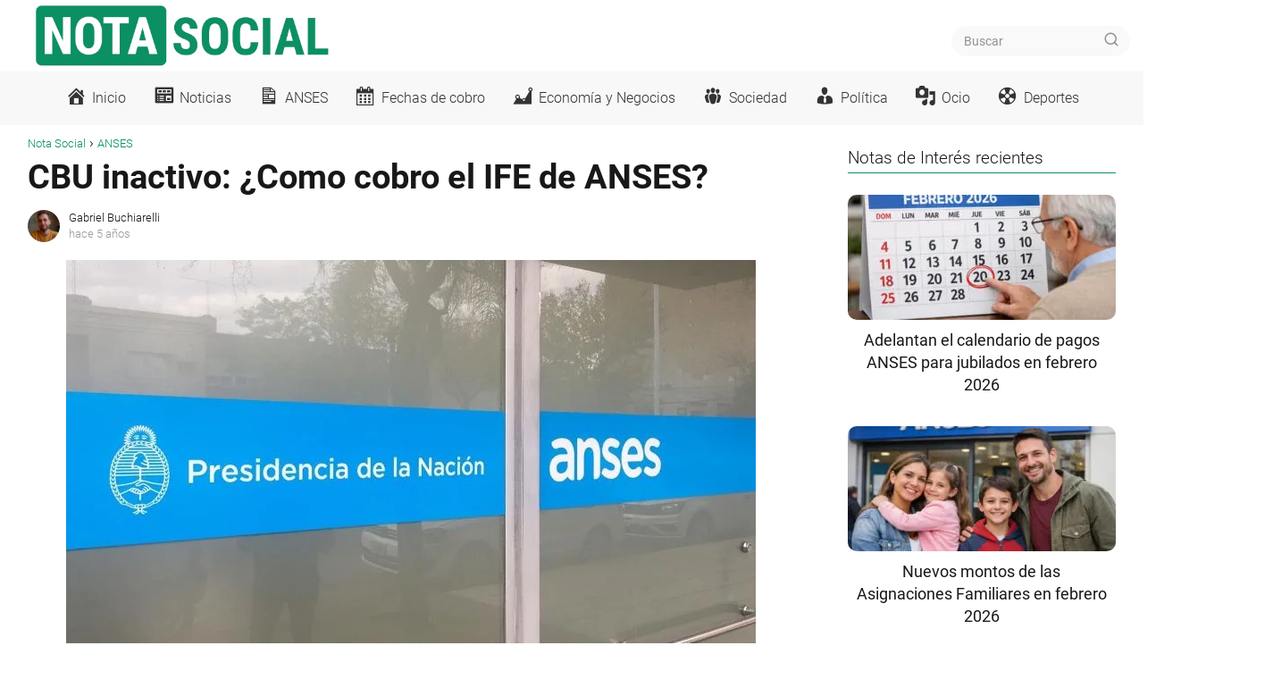

--- FILE ---
content_type: text/html; charset=UTF-8
request_url: https://notasocial.com/cbu-inactivo-como-cobro-el-ife/
body_size: 28474
content:
<!DOCTYPE html><html lang="es" ><head><script data-no-optimize="1">var litespeed_docref=sessionStorage.getItem("litespeed_docref");litespeed_docref&&(Object.defineProperty(document,"referrer",{get:function(){return litespeed_docref}}),sessionStorage.removeItem("litespeed_docref"));</script> <meta charset="UTF-8"><meta name="viewport" content="width=device-width, initial-scale=1.0, maximum-scale=2.0"><meta name='robots' content='index, follow, max-image-preview:large, max-snippet:-1, max-video-preview:-1'/><script id="google_gtagjs-js-consent-mode-data-layer" type="litespeed/javascript">window.dataLayer=window.dataLayer||[];function gtag(){dataLayer.push(arguments)}gtag('consent','default',{"ad_personalization":"denied","ad_storage":"denied","ad_user_data":"denied","analytics_storage":"denied","functionality_storage":"denied","security_storage":"denied","personalization_storage":"denied","region":["AT","BE","BG","CH","CY","CZ","DE","DK","EE","ES","FI","FR","GB","GR","HR","HU","IE","IS","IT","LI","LT","LU","LV","MT","NL","NO","PL","PT","RO","SE","SI","SK"],"wait_for_update":500});window._googlesitekitConsentCategoryMap={"statistics":["analytics_storage"],"marketing":["ad_storage","ad_user_data","ad_personalization"],"functional":["functionality_storage","security_storage"],"preferences":["personalization_storage"]};window._googlesitekitConsents={"ad_personalization":"denied","ad_storage":"denied","ad_user_data":"denied","analytics_storage":"denied","functionality_storage":"denied","security_storage":"denied","personalization_storage":"denied","region":["AT","BE","BG","CH","CY","CZ","DE","DK","EE","ES","FI","FR","GB","GR","HR","HU","IE","IS","IT","LI","LT","LU","LV","MT","NL","NO","PL","PT","RO","SE","SI","SK"],"wait_for_update":500}</script> <title>CBU inactivo: ¿Como cobro el IFE de ANSES? &#8211; Nota Social</title><meta name="description" content="Para el cobro del IFE el titular tiene que pedirle al banco que haga la rendición ante la Anses y que comunique que el IFE se encuentra impago."/><link rel="canonical" href="https://notasocial.com/cbu-inactivo-como-cobro-el-ife/"/><meta property="og:locale" content="es_ES"/><meta property="og:type" content="article"/><meta property="og:title" content="CBU inactivo: ¿Como cobro el IFE de ANSES? &#8211; Nota Social"/><meta property="og:description" content="Para el cobro del IFE el titular tiene que pedirle al banco que haga la rendición ante la Anses y que comunique que el IFE se encuentra impago."/><meta property="og:url" content="https://notasocial.com/cbu-inactivo-como-cobro-el-ife/"/><meta property="og:site_name" content="Nota Social"/><meta property="article:published_time" content="2020-07-26T22:35:46+00:00"/><meta property="article:modified_time" content="2020-07-26T22:36:06+00:00"/><meta property="og:image" content="https://notasocial.com/wp-content/uploads/2020/07/Cobro-el-IFE.jpg"/><meta property="og:image:width" content="772"/><meta property="og:image:height" content="435"/><meta property="og:image:type" content="image/jpeg"/><meta name="author" content="Gabriel Buchiarelli"/><meta name="twitter:card" content="summary_large_image"/><meta name="twitter:label1" content="Escrito por"/><meta name="twitter:data1" content="Gabriel Buchiarelli"/><meta name="twitter:label2" content="Tiempo de lectura"/><meta name="twitter:data2" content="2 minutos"/> <script type="application/ld+json" class="yoast-schema-graph">{"@context":"https://schema.org","@graph":[{"@type":"NewsArticle","@id":"https://notasocial.com/cbu-inactivo-como-cobro-el-ife/#article","isPartOf":{"@id":"https://notasocial.com/cbu-inactivo-como-cobro-el-ife/"},"author":{"name":"Gabriel Buchiarelli","@id":"https://notasocial.com/#/schema/person/6decbf236a8c932f6e85c4ca0a1f96da"},"headline":"CBU inactivo: ¿Como cobro el IFE de ANSES?","datePublished":"2020-07-26T22:35:46+00:00","dateModified":"2020-07-26T22:36:06+00:00","mainEntityOfPage":{"@id":"https://notasocial.com/cbu-inactivo-como-cobro-el-ife/"},"wordCount":451,"commentCount":0,"publisher":{"@id":"https://notasocial.com/#/schema/person/6decbf236a8c932f6e85c4ca0a1f96da"},"image":{"@id":"https://notasocial.com/cbu-inactivo-como-cobro-el-ife/#primaryimage"},"thumbnailUrl":"https://notasocial.com/wp-content/uploads/2020/07/Cobro-el-IFE.jpg","keywords":["IFE"],"articleSection":["ANSES"],"inLanguage":"es","potentialAction":[{"@type":"CommentAction","name":"Comment","target":["https://notasocial.com/cbu-inactivo-como-cobro-el-ife/#respond"]}]},{"@type":"WebPage","@id":"https://notasocial.com/cbu-inactivo-como-cobro-el-ife/","url":"https://notasocial.com/cbu-inactivo-como-cobro-el-ife/","name":"CBU inactivo: ¿Como cobro el IFE de ANSES? &#8211; Nota Social","isPartOf":{"@id":"https://notasocial.com/#website"},"primaryImageOfPage":{"@id":"https://notasocial.com/cbu-inactivo-como-cobro-el-ife/#primaryimage"},"image":{"@id":"https://notasocial.com/cbu-inactivo-como-cobro-el-ife/#primaryimage"},"thumbnailUrl":"https://notasocial.com/wp-content/uploads/2020/07/Cobro-el-IFE.jpg","datePublished":"2020-07-26T22:35:46+00:00","dateModified":"2020-07-26T22:36:06+00:00","description":"Para el cobro del IFE el titular tiene que pedirle al banco que haga la rendición ante la Anses y que comunique que el IFE se encuentra impago.","inLanguage":"es","potentialAction":[{"@type":"ReadAction","target":["https://notasocial.com/cbu-inactivo-como-cobro-el-ife/"]}]},{"@type":"ImageObject","inLanguage":"es","@id":"https://notasocial.com/cbu-inactivo-como-cobro-el-ife/#primaryimage","url":"https://notasocial.com/wp-content/uploads/2020/07/Cobro-el-IFE.jpg","contentUrl":"https://notasocial.com/wp-content/uploads/2020/07/Cobro-el-IFE.jpg","width":772,"height":435},{"@type":"WebSite","@id":"https://notasocial.com/#website","url":"https://notasocial.com/","name":"Nota Social","description":"En un mundo donde la información fluye a cada segundo, estar bien informado marca la diferencia. En Nota Social, creemos que el conocimiento es la herramienta más poderosa para comprender la realidad, tomar decisiones y generar cambios.","publisher":{"@id":"https://notasocial.com/#/schema/person/6decbf236a8c932f6e85c4ca0a1f96da"},"potentialAction":[{"@type":"SearchAction","target":{"@type":"EntryPoint","urlTemplate":"https://notasocial.com/?s={search_term_string}"},"query-input":{"@type":"PropertyValueSpecification","valueRequired":true,"valueName":"search_term_string"}}],"inLanguage":"es"},{"@type":["Person","Organization"],"@id":"https://notasocial.com/#/schema/person/6decbf236a8c932f6e85c4ca0a1f96da","name":"Gabriel Buchiarelli","image":{"@type":"ImageObject","inLanguage":"es","@id":"https://notasocial.com/#/schema/person/image/","url":"https://notasocial.com/wp-content/uploads/2024/06/404063251_1981131855606802_1597698464439272534_n-copia.jpg","contentUrl":"https://notasocial.com/wp-content/uploads/2024/06/404063251_1981131855606802_1597698464439272534_n-copia.jpg","width":828,"height":828,"caption":"Gabriel Buchiarelli"},"logo":{"@id":"https://notasocial.com/#/schema/person/image/"},"description":"WEBMASTER y REDACTOR de Notasocial.com"}]}</script> <link rel='dns-prefetch' href='//www.googletagmanager.com'/><link rel='dns-prefetch' href='//pagead2.googlesyndication.com'/><link rel='dns-prefetch' href='//fundingchoicesmessages.google.com'/><link rel="alternate" title="oEmbed (JSON)" type="application/json+oembed" href="https://notasocial.com/wp-json/oembed/1.0/embed?url=https%3A%2F%2Fnotasocial.com%2Fcbu-inactivo-como-cobro-el-ife%2F"/><link rel="alternate" title="oEmbed (XML)" type="text/xml+oembed" href="https://notasocial.com/wp-json/oembed/1.0/embed?url=https%3A%2F%2Fnotasocial.com%2Fcbu-inactivo-como-cobro-el-ife%2F&#038;format=xml"/><style id='wp-img-auto-sizes-contain-inline-css' type='text/css'>img:is([sizes=auto i],[sizes^="auto," i]){contain-intrinsic-size:3000px 1500px}/*# sourceURL=wp-img-auto-sizes-contain-inline-css */</style><link data-optimized="2" rel="stylesheet" href="https://notasocial.com/wp-content/litespeed/css/a807a3dbd5f8f102496cb83500480547.css?ver=3e3f6" /><style id='global-styles-inline-css' type='text/css'>:root{--wp--preset--aspect-ratio--square: 1;--wp--preset--aspect-ratio--4-3: 4/3;--wp--preset--aspect-ratio--3-4: 3/4;--wp--preset--aspect-ratio--3-2: 3/2;--wp--preset--aspect-ratio--2-3: 2/3;--wp--preset--aspect-ratio--16-9: 16/9;--wp--preset--aspect-ratio--9-16: 9/16;--wp--preset--color--black: #000000;--wp--preset--color--cyan-bluish-gray: #abb8c3;--wp--preset--color--white: #ffffff;--wp--preset--color--pale-pink: #f78da7;--wp--preset--color--vivid-red: #cf2e2e;--wp--preset--color--luminous-vivid-orange: #ff6900;--wp--preset--color--luminous-vivid-amber: #fcb900;--wp--preset--color--light-green-cyan: #7bdcb5;--wp--preset--color--vivid-green-cyan: #00d084;--wp--preset--color--pale-cyan-blue: #8ed1fc;--wp--preset--color--vivid-cyan-blue: #0693e3;--wp--preset--color--vivid-purple: #9b51e0;--wp--preset--gradient--vivid-cyan-blue-to-vivid-purple: linear-gradient(135deg,rgb(6,147,227) 0%,rgb(155,81,224) 100%);--wp--preset--gradient--light-green-cyan-to-vivid-green-cyan: linear-gradient(135deg,rgb(122,220,180) 0%,rgb(0,208,130) 100%);--wp--preset--gradient--luminous-vivid-amber-to-luminous-vivid-orange: linear-gradient(135deg,rgb(252,185,0) 0%,rgb(255,105,0) 100%);--wp--preset--gradient--luminous-vivid-orange-to-vivid-red: linear-gradient(135deg,rgb(255,105,0) 0%,rgb(207,46,46) 100%);--wp--preset--gradient--very-light-gray-to-cyan-bluish-gray: linear-gradient(135deg,rgb(238,238,238) 0%,rgb(169,184,195) 100%);--wp--preset--gradient--cool-to-warm-spectrum: linear-gradient(135deg,rgb(74,234,220) 0%,rgb(151,120,209) 20%,rgb(207,42,186) 40%,rgb(238,44,130) 60%,rgb(251,105,98) 80%,rgb(254,248,76) 100%);--wp--preset--gradient--blush-light-purple: linear-gradient(135deg,rgb(255,206,236) 0%,rgb(152,150,240) 100%);--wp--preset--gradient--blush-bordeaux: linear-gradient(135deg,rgb(254,205,165) 0%,rgb(254,45,45) 50%,rgb(107,0,62) 100%);--wp--preset--gradient--luminous-dusk: linear-gradient(135deg,rgb(255,203,112) 0%,rgb(199,81,192) 50%,rgb(65,88,208) 100%);--wp--preset--gradient--pale-ocean: linear-gradient(135deg,rgb(255,245,203) 0%,rgb(182,227,212) 50%,rgb(51,167,181) 100%);--wp--preset--gradient--electric-grass: linear-gradient(135deg,rgb(202,248,128) 0%,rgb(113,206,126) 100%);--wp--preset--gradient--midnight: linear-gradient(135deg,rgb(2,3,129) 0%,rgb(40,116,252) 100%);--wp--preset--font-size--small: 13px;--wp--preset--font-size--medium: 20px;--wp--preset--font-size--large: 36px;--wp--preset--font-size--x-large: 42px;--wp--preset--spacing--20: 0.44rem;--wp--preset--spacing--30: 0.67rem;--wp--preset--spacing--40: 1rem;--wp--preset--spacing--50: 1.5rem;--wp--preset--spacing--60: 2.25rem;--wp--preset--spacing--70: 3.38rem;--wp--preset--spacing--80: 5.06rem;--wp--preset--shadow--natural: 6px 6px 9px rgba(0, 0, 0, 0.2);--wp--preset--shadow--deep: 12px 12px 50px rgba(0, 0, 0, 0.4);--wp--preset--shadow--sharp: 6px 6px 0px rgba(0, 0, 0, 0.2);--wp--preset--shadow--outlined: 6px 6px 0px -3px rgb(255, 255, 255), 6px 6px rgb(0, 0, 0);--wp--preset--shadow--crisp: 6px 6px 0px rgb(0, 0, 0);}:where(.is-layout-flex){gap: 0.5em;}:where(.is-layout-grid){gap: 0.5em;}body .is-layout-flex{display: flex;}.is-layout-flex{flex-wrap: wrap;align-items: center;}.is-layout-flex > :is(*, div){margin: 0;}body .is-layout-grid{display: grid;}.is-layout-grid > :is(*, div){margin: 0;}:where(.wp-block-columns.is-layout-flex){gap: 2em;}:where(.wp-block-columns.is-layout-grid){gap: 2em;}:where(.wp-block-post-template.is-layout-flex){gap: 1.25em;}:where(.wp-block-post-template.is-layout-grid){gap: 1.25em;}.has-black-color{color: var(--wp--preset--color--black) !important;}.has-cyan-bluish-gray-color{color: var(--wp--preset--color--cyan-bluish-gray) !important;}.has-white-color{color: var(--wp--preset--color--white) !important;}.has-pale-pink-color{color: var(--wp--preset--color--pale-pink) !important;}.has-vivid-red-color{color: var(--wp--preset--color--vivid-red) !important;}.has-luminous-vivid-orange-color{color: var(--wp--preset--color--luminous-vivid-orange) !important;}.has-luminous-vivid-amber-color{color: var(--wp--preset--color--luminous-vivid-amber) !important;}.has-light-green-cyan-color{color: var(--wp--preset--color--light-green-cyan) !important;}.has-vivid-green-cyan-color{color: var(--wp--preset--color--vivid-green-cyan) !important;}.has-pale-cyan-blue-color{color: var(--wp--preset--color--pale-cyan-blue) !important;}.has-vivid-cyan-blue-color{color: var(--wp--preset--color--vivid-cyan-blue) !important;}.has-vivid-purple-color{color: var(--wp--preset--color--vivid-purple) !important;}.has-black-background-color{background-color: var(--wp--preset--color--black) !important;}.has-cyan-bluish-gray-background-color{background-color: var(--wp--preset--color--cyan-bluish-gray) !important;}.has-white-background-color{background-color: var(--wp--preset--color--white) !important;}.has-pale-pink-background-color{background-color: var(--wp--preset--color--pale-pink) !important;}.has-vivid-red-background-color{background-color: var(--wp--preset--color--vivid-red) !important;}.has-luminous-vivid-orange-background-color{background-color: var(--wp--preset--color--luminous-vivid-orange) !important;}.has-luminous-vivid-amber-background-color{background-color: var(--wp--preset--color--luminous-vivid-amber) !important;}.has-light-green-cyan-background-color{background-color: var(--wp--preset--color--light-green-cyan) !important;}.has-vivid-green-cyan-background-color{background-color: var(--wp--preset--color--vivid-green-cyan) !important;}.has-pale-cyan-blue-background-color{background-color: var(--wp--preset--color--pale-cyan-blue) !important;}.has-vivid-cyan-blue-background-color{background-color: var(--wp--preset--color--vivid-cyan-blue) !important;}.has-vivid-purple-background-color{background-color: var(--wp--preset--color--vivid-purple) !important;}.has-black-border-color{border-color: var(--wp--preset--color--black) !important;}.has-cyan-bluish-gray-border-color{border-color: var(--wp--preset--color--cyan-bluish-gray) !important;}.has-white-border-color{border-color: var(--wp--preset--color--white) !important;}.has-pale-pink-border-color{border-color: var(--wp--preset--color--pale-pink) !important;}.has-vivid-red-border-color{border-color: var(--wp--preset--color--vivid-red) !important;}.has-luminous-vivid-orange-border-color{border-color: var(--wp--preset--color--luminous-vivid-orange) !important;}.has-luminous-vivid-amber-border-color{border-color: var(--wp--preset--color--luminous-vivid-amber) !important;}.has-light-green-cyan-border-color{border-color: var(--wp--preset--color--light-green-cyan) !important;}.has-vivid-green-cyan-border-color{border-color: var(--wp--preset--color--vivid-green-cyan) !important;}.has-pale-cyan-blue-border-color{border-color: var(--wp--preset--color--pale-cyan-blue) !important;}.has-vivid-cyan-blue-border-color{border-color: var(--wp--preset--color--vivid-cyan-blue) !important;}.has-vivid-purple-border-color{border-color: var(--wp--preset--color--vivid-purple) !important;}.has-vivid-cyan-blue-to-vivid-purple-gradient-background{background: var(--wp--preset--gradient--vivid-cyan-blue-to-vivid-purple) !important;}.has-light-green-cyan-to-vivid-green-cyan-gradient-background{background: var(--wp--preset--gradient--light-green-cyan-to-vivid-green-cyan) !important;}.has-luminous-vivid-amber-to-luminous-vivid-orange-gradient-background{background: var(--wp--preset--gradient--luminous-vivid-amber-to-luminous-vivid-orange) !important;}.has-luminous-vivid-orange-to-vivid-red-gradient-background{background: var(--wp--preset--gradient--luminous-vivid-orange-to-vivid-red) !important;}.has-very-light-gray-to-cyan-bluish-gray-gradient-background{background: var(--wp--preset--gradient--very-light-gray-to-cyan-bluish-gray) !important;}.has-cool-to-warm-spectrum-gradient-background{background: var(--wp--preset--gradient--cool-to-warm-spectrum) !important;}.has-blush-light-purple-gradient-background{background: var(--wp--preset--gradient--blush-light-purple) !important;}.has-blush-bordeaux-gradient-background{background: var(--wp--preset--gradient--blush-bordeaux) !important;}.has-luminous-dusk-gradient-background{background: var(--wp--preset--gradient--luminous-dusk) !important;}.has-pale-ocean-gradient-background{background: var(--wp--preset--gradient--pale-ocean) !important;}.has-electric-grass-gradient-background{background: var(--wp--preset--gradient--electric-grass) !important;}.has-midnight-gradient-background{background: var(--wp--preset--gradient--midnight) !important;}.has-small-font-size{font-size: var(--wp--preset--font-size--small) !important;}.has-medium-font-size{font-size: var(--wp--preset--font-size--medium) !important;}.has-large-font-size{font-size: var(--wp--preset--font-size--large) !important;}.has-x-large-font-size{font-size: var(--wp--preset--font-size--x-large) !important;}
/*# sourceURL=global-styles-inline-css */</style><style id='classic-theme-styles-inline-css' type='text/css'>/*! This file is auto-generated */.wp-block-button__link{color:#fff;background-color:#32373c;border-radius:9999px;box-shadow:none;text-decoration:none;padding:calc(.667em + 2px) calc(1.333em + 2px);font-size:1.125em}.wp-block-file__button{background:#32373c;color:#fff;text-decoration:none}/*# sourceURL=/wp-includes/css/classic-themes.min.css */</style><style id='asap-style-inline-css' type='text/css'>body {font-family: 'Roboto', sans-serif !important;background: #ffffff;font-weight: 300 !important;}h1,h2,h3,h4,h5,h6 {font-family: 'Roboto', sans-serif !important;font-weight: 700;line-height: 1.3;}h1 {color:#181818}h2,h5,h6{color:#181818}h3{color:#181818}h4{color:#181818}.home-categories .article-loop:hover h3,.home-categories .article-loop:hover p {color:#181818 !important;}.grid-container .grid-item h2 {font-family: 'Roboto', sans-serif !important;font-weight: 700;font-size: 25px !important;line-height: 1.3;}.design-3 .grid-container .grid-item h2,.design-3 .grid-container .grid-item h2 {font-size: 25px !important;}.home-categories h2 {font-family: 'Roboto', sans-serif !important;font-weight: 700;font-size: calc(25px - 4px) !important;line-height: 1.3;}.home-categories .featured-post h3 {font-family: 'Roboto', sans-serif !important;font-weight: 700 !important;font-size: 25px !important;line-height: 1.3;}.home-categories .article-loop h3,.home-categories .regular-post h3 {font-family: 'Roboto', sans-serif !important;font-weight: 400 !important;}.home-categories .regular-post h3 {font-size: calc(18px - 1px) !important;}.home-categories .article-loop h3,.design-3 .home-categories .regular-post h3 {font-size: 18px !important;}.article-loop p,.article-loop h2,.article-loop h3,.article-loop h4,.article-loop span.entry-title, .related-posts p,.last-post-sidebar p,.woocommerce-loop-product__title {font-family: 'Roboto', sans-serif !important;font-size: 18px !important;font-weight: 400 !important;}.article-loop-featured p,.article-loop-featured h2,.article-loop-featured h3 {font-family: 'Roboto', sans-serif !important;font-size: 18px !important;font-weight: bold !important;}.article-loop .show-extract p,.article-loop .show-extract span {font-family: 'Roboto', sans-serif !important;font-weight: 300 !important;}.home-categories .content-area .show-extract p {font-size: calc(18px - 2px) !important;}a {color: #0a8f64;}.the-content .post-index span,.des-category .post-index span {font-size:18px;}.the-content .post-index li,.the-content .post-index a,.des-category .post-index li,.des-category .post-index a,.comment-respond > p > span > a,.asap-pros-cons-title span,.asap-pros-cons ul li span,.woocommerce #reviews #comments ol.commentlist li .comment-text p,.woocommerce #review_form #respond p,.woocommerce .comment-reply-title,.woocommerce form .form-row label, .woocommerce-page form .form-row label {font-size: calc(18px - 2px);}.content-tags a,.tagcloud a {border:1px solid #0a8f64;}.content-tags a:hover,.tagcloud a:hover {color: #0a8f6499;}p,.the-content ul li,.the-content ol li,.content-wc ul li.content-wc ol li {color: #181818;font-size: 18px;line-height: 1.6;}.comment-author cite,.primary-sidebar ul li a,.woocommerce ul.products li.product .price,span.asap-author,.content-cluster .show-extract span,.home-categories h2 a {color: #181818;}.comment-body p,#commentform input,#commentform textarea{font-size: calc(18px - 2px);}.social-title,.primary-sidebar ul li a {font-size: calc(18px - 3px);}.breadcrumb a,.breadcrumb span,.woocommerce .woocommerce-breadcrumb {font-size: calc(18px - 5px);}.content-footer p,.content-footer li,.content-footer .widget-bottom-area,.search-header input:not([type=submit]):not([type=radio]):not([type=checkbox]):not([type=file]) {font-size: calc(18px - 4px) !important;}.search-header input:not([type=submit]):not([type=radio]):not([type=checkbox]):not([type=file]) {border:1px solid #33333326 !important;}h1 {font-size: 38px;}.archive .content-loop h1 {font-size: calc(38px - 2px);}.asap-hero h1 {font-size: 32px;}h2 {font-size: 32px;}h3 {font-size: 28px;}h4 {font-size: 23px;}.site-header,#cookiesbox {background: #f8f8f8;}.site-header-wc a span.count-number {border:1px solid #333333;}.content-footer {background: #0a8f64;}.comment-respond > p,.area-comentarios ol > p,.error404 .content-loop p + p,.search .content-loop .search-home + p {border-bottom:1px solid #0a8f64}.home-categories h2:after,.toc-rapida__item.is-active::before {background: #0a8f64}.pagination a,.nav-links a,.woocommerce #respond input#submit,.woocommerce a.button, .woocommerce button.button,.woocommerce input.button,.woocommerce #respond input#submit.alt,.woocommerce a.button.alt,.woocommerce button.button.alt,.woocommerce input.button.alt,.wpcf7-form input.wpcf7-submit,.woocommerce-pagination .page-numbers a,.woocommerce-pagination .page-numbers span {background: #0a8f64;color: #3f3f3f !important;}.woocommerce div.product .woocommerce-tabs ul.tabs li.active {border-bottom: 2px solid #0a8f64;}.pagination a:hover,.nav-links a:hover,.woocommerce-pagination .page-numbers a:hover,.woocommerce-pagination .page-numbers span:hover {background: #0a8f64B3;}.woocommerce-pagination .page-numbers .current {background: #ffffff;color: #181818 !important;}.article-loop a span.entry-title{color:#181818 !important;}.article-loop a:hover p,.article-loop a:hover h2,.article-loop a:hover h3,.article-loop a:hover span.entry-title,.home-categories-h2 h2 a:hover {color: #0a8f64 !important;}.article-loop.custom-links a:hover span.entry-title,.asap-loop-horizontal .article-loop a:hover span.entry-title {color: #181818 !important;}#commentform input,#commentform textarea {border: 2px solid #0a8f64;font-weight: 300 !important;}.content-loop,.content-loop-design {max-width: 1250px;}.site-header-content,.site-header-content-top {max-width: 1250px;}.content-footer {max-width: calc(1250px - 32px); }.content-footer-social {background: #0a8f641A;}.content-single {max-width: 1250px;}.content-page {max-width: 1250px;}.content-wc {max-width: 980px;}.reply a,.go-top {background: #0a8f64;color: #3f3f3f;}.reply a {border: 2px solid #0a8f64;}#commentform input[type=submit] {background: #0a8f64;color: #3f3f3f;}.site-header a,header,header label,.site-name h1 {color: #333333;}.content-footer a,.content-footer p,.content-footer .widget-area,.content-footer .widget-content-footer-bottom {color: #f3f0e9;}header .line {background: #333333;}.site-logo img {max-width: 350px;width:100%;}.content-footer .logo-footer img {max-width: 200px;}.search-header {margin-left: 0px;}.primary-sidebar {width:300px;}p.sidebar-title {font-size:calc(18px + 1px);}.comment-respond > p,.area-comentarios ol > p,.asap-subtitle,.asap-subtitle p {font-size:calc(18px + 2px);}.popular-post-sidebar ol a {color:#181818;font-size:calc(18px - 2px);}.popular-post-sidebar ol li:before,.primary-sidebar div ul li:before {border-color: #0a8f64;}.search-form input[type=submit] {background:#f8f8f8;}.search-form {border:2px solid #0a8f64;}.sidebar-title:after {background:#0a8f64;}.single-nav .nav-prev a:before, .single-nav .nav-next a:before {border-color:#0a8f64;}.single-nav a {color:#181818;font-size:calc(18px - 3px);}.the-content .post-index {border-top:2px solid #0a8f64;}.the-content .post-index #show-table {color:#0a8f64;font-size: calc(18px - 3px);font-weight: 300;}.the-content .post-index .btn-show {font-size: calc(18px - 3px) !important;}.search-header form {width:200px;}.site-header .site-header-wc svg {stroke:#333333;}.item-featured {color:#FFFFFF;background:#2c457b;}.item-new {color:#FFFFFF;background:#ef9696;}.asap-style1.asap-popular ol li:before {border:1px solid #181818;}.asap-style2.asap-popular ol li:before {border:2px solid #0a8f64;}.category-filters a.checked .checkbox {background-color: #0a8f64; border-color: #0a8f64;background-image: url('data:image/svg+xml;charset=UTF-8,<svg viewBox="0 0 16 16" fill="%233f3f3f" xmlns="http://www.w3.org/2000/svg"><path d="M5.5 11.793l-3.646-3.647.708-.707L5.5 10.379l6.646-6.647.708.707-7.354 7.354z"/></svg>');}.category-filters a:hover .checkbox {border-color: #0a8f64;}.design-2 .content-area.latest-post-container,.design-3 .regular-posts {grid-template-columns: repeat(3, 1fr);}.checkbox .check-table svg {stroke:#0a8f64;}.content-area .article-loop-featured:nth-child(4),.content-cluster .article-loop-featured:nth-child(4){margin-bottom:3rem;}.article-content,#commentform input, #commentform textarea,.reply a,.woocommerce #respond input#submit, .woocommerce #respond input#submit.alt,.woocommerce-address-fields__field-wrapper input,.woocommerce-EditAccountForm input,.wpcf7-form input,.wpcf7-form textarea,.wpcf7-form input.wpcf7-submit,.grid-container .grid-item,.design-1 .featured-post-img,.design-1 .regular-post-img,.design-1 .lastest-post-img,.design-2 .featured-post-img,.design-2 .regular-post-img,.design-2 .lastest-post-img,.design-2 .grid-item,.design-2 .grid-item .grid-image-container,.design-2 .regular-post,.home.design-2.asap-box-design .article-loop,.design-3 .featured-post-img,.design-3 .regular-post-img,.design-3 .lastest-post-img {border-radius: 10px !important;}.pagination a, .pagination span, .nav-links a {border-radius:50%;min-width:2.5rem;}.reply a {padding:6px 8px !important;}.asap-icon,.asap-icon-single {border-radius:50%;}.asap-icon{margin-right:1px;padding:.6rem !important;}.content-footer-social {border-top-left-radius:10px;border-top-right-radius:10px;}.item-featured,.item-new,.average-rating-loop {border-radius:2px;}.content-item-category > span {border-top-left-radius: 3px;border-top-right-radius: 3px;}.woocommerce span.onsale,.woocommerce a.button,.woocommerce button.button, .woocommerce input.button, .woocommerce a.button.alt, .woocommerce button.button.alt, .woocommerce input.button.alt,.product-gallery-summary .quantity input,#add_payment_method table.cart input,.woocommerce-cart table.cart input, .woocommerce-checkout table.cart input,.woocommerce div.product form.cart .variations select {border-radius:2rem !important;}.search-home input {border-radius:2rem !important;padding: 0.875rem 1.25rem !important;}.search-home button.s-btn {margin-right:1.25rem !important;}#cookiesbox p,#cookiesbox a {color: #333333;}#cookiesbox button {background: #333333;color:#f8f8f8;}@media (max-width: 1050px) and (min-width:481px) {.article-loop-featured .article-image-featured {border-radius: 10px !important;}}@media (min-width:1050px) { #autocomplete-results {border-radius:3px;}ul.sub-menu,ul.sub-menu li {border-radius:10px;}.search-header input {border-radius:2rem !important;padding: 0 3 0 .85rem !important;}.search-header button.s-btn {width:2.65rem !important;}.site-header .asap-icon svg { stroke: #333333 !important;}.article-loop-featured:first-child .article-image-featured {border-top-left-radius:10px !important;}.article-loop-featured:nth-child(3) .article-image-featured {border-bottom-left-radius:10px !important;}.article-loop-featured:nth-child(2) .article-image-featured {border-top-right-radius:10px !important;}.article-loop-featured:nth-child(4) .article-image-featured {border-bottom-right-radius:10px !important;}.primary-sidebar .article-image-featured {border-radius:10px !important;}}.article-loop .article-image,.article-loop a p,.article-loop img,.article-image-featured,input,textarea,a { transition:all .2s; }.article-loop:hover .article-image,.article-loop:hover img{transform:scale(1.05) }.the-content .post-index #index-table{display:none;}.the-content .post-index ul,.the-content .post-index ol {list-style: none;}.the-content .post-index li {margin-left: 14px !important;}.the-content .post-index .classh3, {margin-left:36px !important;}@media(max-width:1050px) {.the-content .post-index {position:sticky;margin-top: 0 !important;box-shadow: 0 10px 30px rgba(0, 0, 0, 0.15);z-index:9;}.asap-box-design .the-content .post-index.width100vw {box-shadow: 0 10px 30px rgba(0, 0, 0, 0.15) !important;}.the-content .post-index li{margin-left:2px !important;}#index-table{display:none;}.check-table svg {transform: rotateX(180deg);}.asap-content-box {overflow:visible !important;}.asap-box-design .post-thumbnail {margin:1rem 0 !important;border-top-right-radius: 0.5rem;border-top-left-radius: 0.5rem;overflow: hidden;}.asap-back {z-index:9 !important;}}@media(max-width:1050px) {.the-content .post-index {top:60px;}.the-content h2:before,.the-content h3:before,.the-content h2 span:before,.the-content h3 span:before {margin-top: -150px !important;height: 150px !important;}}@media(max-width: 480px) {h1, .archive .content-loop h1 {font-size: calc(38px - 8px);}.asap-hero h1 {font-size: calc(32px - 8px);}h2 {font-size: calc(32px - 4px);}h3 {font-size: calc(28px - 4px);}.article-loop-featured .article-image-featured {border-radius: 10px !important;}}@media(min-width:1050px) {.content-thin {width: calc(95% - 300px);}#menu>ul {font-size: calc(18px - 2px);} #menu ul .menu-item-has-children:after {border: solid #333333;border-width: 0 2px 2px 0;}}@media(max-width:1050px) {#menu ul li .sub-menu li a:hover { color:#0a8f64 !important;}#menu ul>li ul>li>a{font-size: calc(18px - 2px);}} .asap-box-design .last-post-sidebar .article-content { min-height:140px;}.asap-box-design .last-post-sidebar .article-loop {margin-bottom:.85rem !important;} .asap-box-design .last-post-sidebar article:last-child { margin-bottom:2rem !important;}.the-content ul:not(#index-table) li::marker {color: #0a8f64;}.the-content ol:not(.post-index ol) > li::before {content: counter(li);counter-increment: li;left: -1.5em;top: 65%;color:#3f3f3f;background: #0a8f64;height: 1.4em;min-width: 1.22em;padding: 1px 1px 1px 2px;border-radius: 6px;border: 1px solid #0a8f64;line-height: 1.5em;font-size: 22px;text-align: center;font-weight: normal;float: left !important;margin-right: 14px;margin-top: 8px;}.the-content ol:not(.post-index ol) {counter-reset: li;list-style: none;padding: 0;margin-bottom: 2rem;text-shadow: 0 1px 0 rgb(255 255 255 / 50%);}.the-content ol:not(.post-index ol) > li {position: relative;display: block;padding: 0.5rem 0 0;margin: 0.5rem 0 1rem !important;border-radius: 10px;text-decoration: none;margin-left: 2px;}.asap-date-loop {font-size: calc(18px - 5px) !important;text-align:center;}.asap-loop-horizontal .asap-date-loop {font-size: calc(18px - 5px) !important;text-align:left;}.asap-box-design .asap-box-container{flex-direction:column;justify-content:center;align-items: flex-start !important;}.asap-box-design .asap-date-loop:not(.asap-loop-horizontal .asap-date-loop){padding:1.25rem 0 0 0 !important;text-align:center !important;margin-top: 0;} .asap-box-design .asap-box-container p, .asap-box-design .asap-box-container>span, .asap-box-design .asap-box-container h2, .asap-box-design .asap-box-container h3 {padding-top:.5rem !important;}.the-content h2:before,.the-content h2 span:before {margin-top: -70px;height: 70px; }@media(min-width:1050px) {#menu ul>li ul {left:0 !important;}#menu ul>li>ul>li>ul {left: 15.5rem!important;}}@media (min-width: 1050px) {#menu ul>li ul {width: 26rem !important;}#menu>ul>li ul>li {width:50% !important;}}@media (min-width: 1050px) {#menu ul>li>ul>li>ul {left: .25rem !important;}}.asap-content-logo-top {background: #ffffff;}.site-header-content{justify-content:center;}@media (max-width: 1050px){.site-logo img{max-height:36px;}#menu { margin-top: 60px;}.asap-content-logo-top {padding: 0 1rem !important;z-index: 9999;width: 100%;height:60px;}}@media (min-width: 1050px){.site-header-content-top {padding-left:1rem;padding-rigth:1rem;justify-content:space-between;}}@media (max-width: 1050px){.asap-content-logo-top {position:fixed;}}.content-footer .widget-area {padding-right:2rem;}footer {background: #0a8f64;}.content-footer {padding:20px;}.content-footer p.widget-title {margin-bottom:10px;}.content-footer .logo-footer {width:100%;align-items:flex-start;}.content-footer-social {width: 100%;}.content-single,content-page {margin-bottom:2rem;}.content-footer-social > div {max-width: calc(1250px - 32px);margin:0 auto;}.content-footer .widget-bottom-area {margin-top:1.25rem;}.content-footer .widget-bottom-title {display: none;}@media (min-width:1050px) {.content-footer {padding:30px 0;}.content-footer .logo-footer {margin:0 1rem 0 0 !important;padding-right:2rem !important;}}@media (max-width:1050px) {.content-footer .logo-footer {margin:0 0 1rem 0 !important;}.content-footer .widget-area {margin-top:2rem !important;}}@media (max-width: 1050px) {header label {width: 64px;height: 64px;position: fixed;padding:0;right: 1.5rem;bottom: 6rem;border-radius: 50%;-webkit-box-shadow: 0px 4px 8px 0px rgba(0,0,0,0.5);box-shadow: 0px 4px 8px 0px rgba(0,0,0,0.5);background-color: #fff;-webkit-transition: 300ms ease all;transition: 300ms ease all;z-index:101;display: flex;align-items: center;}.site-header-content {justify-content: center;}.line {background:#282828 !important;}.circle {margin:0 auto;width: 24px;height: 24px;}}@media (max-width: 1050px) {#menu {margin-top: 30px !important;}}@media(min-width:1050px){#menu ul>li ul{max-height:300px !important;overflow-y:auto;}}.search-header input {background:#f9f9f9 !important;}.search-header button.s-btn,.search-header input::placeholder {color: #919191 !important;opacity:1 !important;}.search-header button.s-btn:hover {opacity:.7 !important;}.search-header input:not([type=submit]):not([type=radio]):not([type=checkbox]):not([type=file]) {border-color: #f9f9f9 !important;} @media(min-width:768px) {.design-2 .grid-container .grid-item:first-child a .main-h2-container h2 {font-size: 25 !important;}.design-2 .grid-container .grid-item.item-2 h2,.design-2 .grid-container .grid-item.item-3 h2,.design-2 .grid-container .grid-item.item-4 h2,.design-2 .grid-container .grid-item.item-5 h2,.design-2 .grid-container .grid-item.item-6 h2 {font-size: calc(18px + 2px) !important;}.design-2 .grid-container .grid-item:first-child,.design-2 .category-posts .regular-posts .regular-post:first-child {grid-column: span 3;}.design-2 .regular-posts .regular-post:first-child h3 {font-size: 25px !important;line-height: 1.3;}}@media(max-width:768px) {.design-2 .grid-container .grid-item h2 {font-size: calc(25px - 8px) !important;}}.design-2 .grid-container,.design-2 .regular-posts {grid-template-columns: repeat(3, 1fr);}.design-2 .latest-post-container .asap-columns-1, .design-2 .latest-post-container .asap-columns-2, .design-2 .latest-post-container .asap-columns-3, .design-2 .latest-post-container .asap-columns-4, .design-2 .latest-post-container .asap-columns-5 {width: 100%;flex-basis: 100%;max-width: 100%;}.home-categories .show-extract p {font-size: calc(18px - 2px) !important;}@media (max-width: 768px) {.woocommerce ul.products[class*="columns-"] li.product,.woocommerce-page ul.products[class*="columns-"] li.product {width: 50% !important;}}.asap-megamenu-overlay.asap-megamenu-dropdown .asap-megamenu-container {width: 100%;padding: 0;}@media (min-width: 1050px) {.asap-megamenu-overlay.asap-megamenu-dropdown .asap-megamenu-container {max-width: calc(1250px - 2rem) !important;width: calc(1250px - 2rem) !important;margin: 0 auto !important;}}.asap-megamenu-overlay.asap-megamenu-dropdown .asap-megamenu-header,.asap-megamenu-overlay.asap-megamenu-dropdown .asap-megamenu-content {padding-left: 1rem;padding-right: 1rem;}/*# sourceURL=asap-style-inline-css */</style><script type="litespeed/javascript" data-src="https://notasocial.com/wp-includes/js/jquery/jquery.min.js" id="jquery-core-js"></script><script type="litespeed/javascript" data-src="https://www.googletagmanager.com/gtag/js?id=GT-TW5C7B5" id="google_gtagjs-js"></script><script id="google_gtagjs-js-after" type="litespeed/javascript">window.dataLayer=window.dataLayer||[];function gtag(){dataLayer.push(arguments)}gtag("set","linker",{"domains":["notasocial.com"]});gtag("js",new Date());gtag("set","developer_id.dZTNiMT",!0);gtag("config","GT-TW5C7B5")</script><link rel='shortlink' href='https://notasocial.com/?p=1641'/><meta property="fb:app_id" content=""/><meta name="generator" content="Site Kit by Google 1.170.0"/><meta property="og:title" content="CBU inactivo: ¿Como cobro el IFE de ANSES?"><meta property="og:url" content="https://notasocial.com/cbu-inactivo-como-cobro-el-ife/"><meta property="og:description" content="Ya se terminaron de hacer los pagos del cobro del IFE 2, es decir, del refuerzo de junio. Hace unas semanas también se confirmaba el tercer (y probablemente el ultimo) Ingreso Familiar de Emergenc…"><meta property="og:image" content="https://notasocial.com/wp-content/uploads/2020/07/Cobro-el-IFE.jpg"><meta property="og:image:width" content="772"><meta property="og:image:height" content="435"><meta name="twitter:image" content="https://notasocial.com/wp-content/uploads/2020/07/Cobro-el-IFE.jpg"><meta name="twitter:card" content="summary_large_image"><meta name="theme-color" content="#ffffff"><link rel="preload" as="image" href="https://notasocial.com/wp-content/uploads/2020/07/Cobro-el-IFE.jpg" imagesrcset="https://notasocial.com/wp-content/uploads/2020/07/Cobro-el-IFE.jpg.webp 772w, https://notasocial.com/wp-content/uploads/2020/07/Cobro-el-IFE-300x169.jpg.webp 300w, https://notasocial.com/wp-content/uploads/2020/07/Cobro-el-IFE-768x433.jpg.webp 768w" imagesizes="(max-width: 772px) 100vw, 772px"/><style>@font-face { font-family: "Roboto"; font-style: normal; font-weight: 300; src: local(""), url("https://notasocial.com/wp-content/themes/asap/assets/fonts/roboto-300.woff2") format("woff2"), url("https://notasocial.com/wp-content/themes/asap/assets/fonts/roboto-300.woff") format("woff"); font-display: swap; } @font-face { font-family: "Roboto"; font-style: normal; font-weight: 700; src: local(""), url("https://notasocial.com/wp-content/themes/asap/assets/fonts/roboto-700.woff2") format("woff2"), url("https://notasocial.com/wp-content/themes/asap/assets/fonts/roboto-700.woff") format("woff"); font-display: swap; } @font-face { font-family: "Roboto"; font-style: normal; font-weight: 400; src: local(""), url("https://notasocial.com/wp-content/themes/asap/assets/fonts/roboto-400.woff2") format("woff2"), url("https://notasocial.com/wp-content/themes/asap/assets/fonts/roboto-400.woff") format("woff"); font-display: swap; }</style> <script type="application/ld+json">{"@context":"http:\/\/schema.org","@type":"Organization","name":"Nota Social","alternateName":"En un mundo donde la informaci\u00f3n fluye a cada segundo, estar bien informado marca la diferencia. En Nota Social, creemos que el conocimiento es la herramienta m\u00e1s poderosa para comprender la realidad, tomar decisiones y generar cambios.","url":"https:\/\/notasocial.com","logo":"https:\/\/notasocial.com\/wp-content\/uploads\/2025\/12\/LOGO-NOTA-SOCIAL.png"}</script> <script type="application/ld+json">{"@context":"https:\/\/schema.org","@type":"Article","mainEntityOfPage":{"@type":"WebPage","@id":"https:\/\/notasocial.com\/cbu-inactivo-como-cobro-el-ife\/"},"headline":"CBU inactivo: \u00bfComo cobro el IFE de ANSES?","image":{"@type":"ImageObject","url":"https:\/\/notasocial.com\/wp-content\/uploads\/2020\/07\/Cobro-el-IFE.jpg"},"author":{"@type":"Person","name":"Gabriel Buchiarelli","sameAs":"https:\/\/notasocial.com\/author\/admin\/"},"publisher":{"@type":"Organization","name":"Nota Social","logo":{"@type":"ImageObject","url":"https:\/\/notasocial.com\/wp-content\/uploads\/2025\/12\/LOGO-NOTA-SOCIAL.png"}},"datePublished":"2020-07-26T19:35:46-03:00","dateModified":"2020-07-26T19:36:06-03:00"}</script> <script type="application/ld+json">{"@context":"https:\/\/schema.org","@type":"WebSite","url":"https:\/\/notasocial.com","potentialAction":{"@type":"SearchAction","target":{"@type":"EntryPoint","urlTemplate":"https:\/\/notasocial.com\/?s={s}"},"query-input":"required name=s"}}</script> <meta name="google-adsense-platform-account" content="ca-host-pub-2644536267352236"><meta name="google-adsense-platform-domain" content="sitekit.withgoogle.com"><script type="litespeed/javascript" data-src="https://pagead2.googlesyndication.com/pagead/js/adsbygoogle.js?client=ca-pub-2572258011542074&amp;host=ca-host-pub-2644536267352236" crossorigin="anonymous"></script><script type="litespeed/javascript" data-src="https://fundingchoicesmessages.google.com/i/pub-2572258011542074?ers=1" nonce="1SStoYZTzv75--7Y1y-SpQ"></script><script nonce="1SStoYZTzv75--7Y1y-SpQ" type="litespeed/javascript">(function(){function signalGooglefcPresent(){if(!window.frames.googlefcPresent){if(document.body){const iframe=document.createElement('iframe');iframe.style='width: 0; height: 0; border: none; z-index: -1000; left: -1000px; top: -1000px;';iframe.style.display='none';iframe.name='googlefcPresent';document.body.appendChild(iframe)}else{setTimeout(signalGooglefcPresent,0)}}}signalGooglefcPresent()})()</script><script type="litespeed/javascript">(function(){'use strict';function aa(a){var b=0;return function(){return b<a.length?{done:!1,value:a[b++]}:{done:!0}}}var ba="function"==typeof Object.defineProperties?Object.defineProperty:function(a,b,c){if(a==Array.prototype||a==Object.prototype)return a;a[b]=c.value;return a};function ca(a){a=["object"==typeof globalThis&&globalThis,a,"object"==typeof window&&window,"object"==typeof self&&self,"object"==typeof global&&global];for(var b=0;b<a.length;++b){var c=a[b];if(c&&c.Math==Math)return c}throw Error("Cannot find global object");}var da=ca(this);function k(a,b){if(b)a:{var c=da;a=a.split(".");for(var d=0;d<a.length-1;d++){var e=a[d];if(!(e in c))break a;c=c[e]}a=a[a.length-1];d=c[a];b=b(d);b!=d&&null!=b&&ba(c,a,{configurable:!0,writable:!0,value:b})}}function ea(a){return a.raw=a}function m(a){var b="undefined"!=typeof Symbol&&Symbol.iterator&&a[Symbol.iterator];if(b)return b.call(a);if("number"==typeof a.length)return{next:aa(a)};throw Error(String(a)+" is not an iterable or ArrayLike")}function fa(a){for(var b,c=[];!(b=a.next()).done;)c.push(b.value);return c}var ha="function"==typeof Object.create?Object.create:function(a){function b(){}b.prototype=a;return new b},n;if("function"==typeof Object.setPrototypeOf)n=Object.setPrototypeOf;else{var q;a:{var ia={a:!0},ja={};try{ja.__proto__=ia;q=ja.a;break a}catch(a){}q=!1}n=q?function(a,b){a.__proto__=b;if(a.__proto__!==b)throw new TypeError(a+" is not extensible");return a}:null}var ka=n;function r(a,b){a.prototype=ha(b.prototype);a.prototype.constructor=a;if(ka)ka(a,b);else for(var c in b)if("prototype"!=c)if(Object.defineProperties){var d=Object.getOwnPropertyDescriptor(b,c);d&&Object.defineProperty(a,c,d)}else a[c]=b[c];a.A=b.prototype}function la(){for(var a=Number(this),b=[],c=a;c<arguments.length;c++)b[c-a]=arguments[c];return b}k("Number.MAX_SAFE_INTEGER",function(){return 9007199254740991});k("Number.isFinite",function(a){return a?a:function(b){return"number"!==typeof b?!1:!isNaN(b)&&Infinity!==b&&-Infinity!==b}});k("Number.isInteger",function(a){return a?a:function(b){return Number.isFinite(b)?b===Math.floor(b):!1}});k("Number.isSafeInteger",function(a){return a?a:function(b){return Number.isInteger(b)&&Math.abs(b)<=Number.MAX_SAFE_INTEGER}});k("Math.trunc",function(a){return a?a:function(b){b=Number(b);if(isNaN(b)||Infinity===b||-Infinity===b||0===b)return b;var c=Math.floor(Math.abs(b));return 0>b?-c:c}});k("Object.is",function(a){return a?a:function(b,c){return b===c?0!==b||1/b===1/c:b!==b&&c!==c}});k("Array.prototype.includes",function(a){return a?a:function(b,c){var d=this;d instanceof String&&(d=String(d));var e=d.length;c=c||0;for(0>c&&(c=Math.max(c+e,0));c<e;c++){var f=d[c];if(f===b||Object.is(f,b))return!0}return!1}});k("String.prototype.includes",function(a){return a?a:function(b,c){if(null==this)throw new TypeError("The 'this' value for String.prototype.includes must not be null or undefined");if(b instanceof RegExp)throw new TypeError("First argument to String.prototype.includes must not be a regular expression");return-1!==this.indexOf(b,c||0)}});var t=this||self;function v(a){return a};var w,x;a:{for(var ma=["CLOSURE_FLAGS"],y=t,z=0;z<ma.length;z++)if(y=y[ma[z]],null==y){x=null;break a}x=y}var na=x&&x[610401301];w=null!=na?na:!1;var A,oa=t.navigator;A=oa?oa.userAgentData||null:null;function B(a){return w?A?A.brands.some(function(b){return(b=b.brand)&&-1!=b.indexOf(a)}):!1:!1}function C(a){var b;a:{if(b=t.navigator)if(b=b.userAgent)break a;b=""}return-1!=b.indexOf(a)};function D(){return w?!!A&&0<A.brands.length:!1}function E(){return D()?B("Chromium"):(C("Chrome")||C("CriOS"))&&!(D()?0:C("Edge"))||C("Silk")};var pa=D()?!1:C("Trident")||C("MSIE");!C("Android")||E();E();C("Safari")&&(E()||(D()?0:C("Coast"))||(D()?0:C("Opera"))||(D()?0:C("Edge"))||(D()?B("Microsoft Edge"):C("Edg/"))||D()&&B("Opera"));var qa={},F=null;var ra="undefined"!==typeof Uint8Array,sa=!pa&&"function"===typeof btoa;function G(){return"function"===typeof BigInt};var H=0,I=0;function ta(a){var b=0>a;a=Math.abs(a);var c=a>>>0;a=Math.floor((a-c)/4294967296);b&&(c=m(ua(c,a)),b=c.next().value,a=c.next().value,c=b);H=c>>>0;I=a>>>0}function va(a,b){b>>>=0;a>>>=0;if(2097151>=b)var c=""+(4294967296*b+a);else G()?c=""+(BigInt(b)<<BigInt(32)|BigInt(a)):(c=(a>>>24|b<<8)&16777215,b=b>>16&65535,a=(a&16777215)+6777216*c+6710656*b,c+=8147497*b,b*=2,1E7<=a&&(c+=Math.floor(a/1E7),a%=1E7),1E7<=c&&(b+=Math.floor(c/1E7),c%=1E7),c=b+wa(c)+wa(a));return c}function wa(a){a=String(a);return"0000000".slice(a.length)+a}function ua(a,b){b=~b;a?a=~a+1:b+=1;return[a,b]};var J;J="function"===typeof Symbol&&"symbol"===typeof Symbol()?Symbol():void 0;var xa=J?function(a,b){a[J]|=b}:function(a,b){void 0!==a.g?a.g|=b:Object.defineProperties(a,{g:{value:b,configurable:!0,writable:!0,enumerable:!1}})},K=J?function(a){return a[J]|0}:function(a){return a.g|0},L=J?function(a){return a[J]}:function(a){return a.g},M=J?function(a,b){a[J]=b;return a}:function(a,b){void 0!==a.g?a.g=b:Object.defineProperties(a,{g:{value:b,configurable:!0,writable:!0,enumerable:!1}});return a};function ya(a,b){M(b,(a|0)&-14591)}function za(a,b){M(b,(a|34)&-14557)}function Aa(a){a=a>>14&1023;return 0===a?536870912:a};var N={},Ba={};function Ca(a){return!(!a||"object"!==typeof a||a.g!==Ba)}function Da(a){return null!==a&&"object"===typeof a&&!Array.isArray(a)&&a.constructor===Object}function P(a,b,c){if(!Array.isArray(a)||a.length)return!1;var d=K(a);if(d&1)return!0;if(!(b&&(Array.isArray(b)?b.includes(c):b.has(c))))return!1;M(a,d|1);return!0}Object.freeze(new function(){});Object.freeze(new function(){});var Ea=/^-?([1-9][0-9]*|0)(\.[0-9]+)?$/;var Q;function Fa(a,b){Q=b;a=new a(b);Q=void 0;return a}function R(a,b,c){null==a&&(a=Q);Q=void 0;if(null==a){var d=96;c?(a=[c],d|=512):a=[];b&&(d=d&-16760833|(b&1023)<<14)}else{if(!Array.isArray(a))throw Error();d=K(a);if(d&64)return a;d|=64;if(c&&(d|=512,c!==a[0]))throw Error();a:{c=a;var e=c.length;if(e){var f=e-1;if(Da(c[f])){d|=256;b=f-(+!!(d&512)-1);if(1024<=b)throw Error();d=d&-16760833|(b&1023)<<14;break a}}if(b){b=Math.max(b,e-(+!!(d&512)-1));if(1024<b)throw Error();d=d&-16760833|(b&1023)<<14}}}M(a,d);return a};function Ga(a){switch(typeof a){case "number":return isFinite(a)?a:String(a);case "boolean":return a?1:0;case "object":if(a)if(Array.isArray(a)){if(P(a,void 0,0))return}else if(ra&&null!=a&&a instanceof Uint8Array){if(sa){for(var b="",c=0,d=a.length-10240;c<d;)b+=String.fromCharCode.apply(null,a.subarray(c,c+=10240));b+=String.fromCharCode.apply(null,c?a.subarray(c):a);a=btoa(b)}else{void 0===b&&(b=0);if(!F){F={};c="ABCDEFGHIJKLMNOPQRSTUVWXYZabcdefghijklmnopqrstuvwxyz0123456789".split("");d=["+/=","+/","-_=","-_.","-_"];for(var e=0;5>e;e++){var f=c.concat(d[e].split(""));qa[e]=f;for(var g=0;g<f.length;g++){var h=f[g];void 0===F[h]&&(F[h]=g)}}}b=qa[b];c=Array(Math.floor(a.length/3));d=b[64]||"";for(e=f=0;f<a.length-2;f+=3){var l=a[f],p=a[f+1];h=a[f+2];g=b[l>>2];l=b[(l&3)<<4|p>>4];p=b[(p&15)<<2|h>>6];h=b[h&63];c[e++]=g+l+p+h}g=0;h=d;switch(a.length-f){case 2:g=a[f+1],h=b[(g&15)<<2]||d;case 1:a=a[f],c[e]=b[a>>2]+b[(a&3)<<4|g>>4]+h+d}a=c.join("")}return a}}return a};function Ha(a,b,c){a=Array.prototype.slice.call(a);var d=a.length,e=b&256?a[d-1]:void 0;d+=e?-1:0;for(b=b&512?1:0;b<d;b++)a[b]=c(a[b]);if(e){b=a[b]={};for(var f in e)Object.prototype.hasOwnProperty.call(e,f)&&(b[f]=c(e[f]))}return a}function Ia(a,b,c,d,e){if(null!=a){if(Array.isArray(a))a=P(a,void 0,0)?void 0:e&&K(a)&2?a:Ja(a,b,c,void 0!==d,e);else if(Da(a)){var f={},g;for(g in a)Object.prototype.hasOwnProperty.call(a,g)&&(f[g]=Ia(a[g],b,c,d,e));a=f}else a=b(a,d);return a}}function Ja(a,b,c,d,e){var f=d||c?K(a):0;d=d?!!(f&32):void 0;a=Array.prototype.slice.call(a);for(var g=0;g<a.length;g++)a[g]=Ia(a[g],b,c,d,e);c&&c(f,a);return a}function Ka(a){return a.s===N?a.toJSON():Ga(a)};function La(a,b,c){c=void 0===c?za:c;if(null!=a){if(ra&&a instanceof Uint8Array)return b?a:new Uint8Array(a);if(Array.isArray(a)){var d=K(a);if(d&2)return a;b&&(b=0===d||!!(d&32)&&!(d&64||!(d&16)));return b?M(a,(d|34)&-12293):Ja(a,La,d&4?za:c,!0,!0)}a.s===N&&(c=a.h,d=L(c),a=d&2?a:Fa(a.constructor,Ma(c,d,!0)));return a}}function Ma(a,b,c){var d=c||b&2?za:ya,e=!!(b&32);a=Ha(a,b,function(f){return La(f,e,d)});xa(a,32|(c?2:0));return a};function Na(a,b){a=a.h;return Oa(a,L(a),b)}function Oa(a,b,c,d){if(-1===c)return null;if(c>=Aa(b)){if(b&256)return a[a.length-1][c]}else{var e=a.length;if(d&&b&256&&(d=a[e-1][c],null!=d))return d;b=c+(+!!(b&512)-1);if(b<e)return a[b]}}function Pa(a,b,c,d,e){var f=Aa(b);if(c>=f||e){var g=b;if(b&256)e=a[a.length-1];else{if(null==d)return;e=a[f+(+!!(b&512)-1)]={};g|=256}e[c]=d;c<f&&(a[c+(+!!(b&512)-1)]=void 0);g!==b&&M(a,g)}else a[c+(+!!(b&512)-1)]=d,b&256&&(a=a[a.length-1],c in a&&delete a[c])}function Qa(a,b){var c=Ra;var d=void 0===d?!1:d;var e=a.h;var f=L(e),g=Oa(e,f,b,d);if(null!=g&&"object"===typeof g&&g.s===N)c=g;else if(Array.isArray(g)){var h=K(g),l=h;0===l&&(l|=f&32);l|=f&2;l!==h&&M(g,l);c=new c(g)}else c=void 0;c!==g&&null!=c&&Pa(e,f,b,c,d);e=c;if(null==e)return e;a=a.h;f=L(a);f&2||(g=e,c=g.h,h=L(c),g=h&2?Fa(g.constructor,Ma(c,h,!1)):g,g!==e&&(e=g,Pa(a,f,b,e,d)));return e}function Sa(a,b){a=Na(a,b);return null==a||"string"===typeof a?a:void 0}function Ta(a,b){var c=void 0===c?0:c;a=Na(a,b);if(null!=a)if(b=typeof a,"number"===b?Number.isFinite(a):"string"!==b?0:Ea.test(a))if("number"===typeof a){if(a=Math.trunc(a),!Number.isSafeInteger(a)){ta(a);b=H;var d=I;if(a=d&2147483648)b=~b+1>>>0,d=~d>>>0,0==b&&(d=d+1>>>0);b=4294967296*d+(b>>>0);a=a?-b:b}}else if(b=Math.trunc(Number(a)),Number.isSafeInteger(b))a=String(b);else{if(b=a.indexOf("."),-1!==b&&(a=a.substring(0,b)),!("-"===a[0]?20>a.length||20===a.length&&-922337<Number(a.substring(0,7)):19>a.length||19===a.length&&922337>Number(a.substring(0,6)))){if(16>a.length)ta(Number(a));else if(G())a=BigInt(a),H=Number(a&BigInt(4294967295))>>>0,I=Number(a>>BigInt(32)&BigInt(4294967295));else{b=+("-"===a[0]);I=H=0;d=a.length;for(var e=b,f=(d-b)%6+b;f<=d;e=f,f+=6)e=Number(a.slice(e,f)),I*=1E6,H=1E6*H+e,4294967296<=H&&(I+=Math.trunc(H/4294967296),I>>>=0,H>>>=0);b&&(b=m(ua(H,I)),a=b.next().value,b=b.next().value,H=a,I=b)}a=H;b=I;b&2147483648?G()?a=""+(BigInt(b|0)<<BigInt(32)|BigInt(a>>>0)):(b=m(ua(a,b)),a=b.next().value,b=b.next().value,a="-"+va(a,b)):a=va(a,b)}}else a=void 0;return null!=a?a:c}function S(a,b){a=Sa(a,b);return null!=a?a:""};function T(a,b,c){this.h=R(a,b,c)}T.prototype.toJSON=function(){return Ua(this,Ja(this.h,Ka,void 0,void 0,!1),!0)};T.prototype.s=N;T.prototype.toString=function(){return Ua(this,this.h,!1).toString()};function Ua(a,b,c){var d=a.constructor.v,e=L(c?a.h:b);a=b.length;if(!a)return b;var f;if(Da(c=b[a-1])){a:{var g=c;var h={},l=!1,p;for(p in g)if(Object.prototype.hasOwnProperty.call(g,p)){var u=g[p];if(Array.isArray(u)){var jb=u;if(P(u,d,+p)||Ca(u)&&0===u.size)u=null;u!=jb&&(l=!0)}null!=u?h[p]=u:l=!0}if(l){for(var O in h){g=h;break a}g=null}}g!=c&&(f=!0);a--}for(p=+!!(e&512)-1;0<a;a--){O=a-1;c=b[O];O-=p;if(!(null==c||P(c,d,O)||Ca(c)&&0===c.size))break;var kb=!0}if(!f&&!kb)return b;b=Array.prototype.slice.call(b,0,a);g&&b.push(g);return b};function Va(a){return function(b){if(null==b||""==b)b=new a;else{b=JSON.parse(b);if(!Array.isArray(b))throw Error(void 0);xa(b,32);b=Fa(a,b)}return b}};function Wa(a){this.h=R(a)}r(Wa,T);var Xa=Va(Wa);var U;function V(a){this.g=a}V.prototype.toString=function(){return this.g+""};var Ya={};function Za(a){if(void 0===U){var b=null;var c=t.trustedTypes;if(c&&c.createPolicy){try{b=c.createPolicy("goog#html",{createHTML:v,createScript:v,createScriptURL:v})}catch(d){t.console&&t.console.error(d.message)}U=b}else U=b}a=(b=U)?b.createScriptURL(a):a;return new V(a,Ya)};function $a(){return Math.floor(2147483648*Math.random()).toString(36)+Math.abs(Math.floor(2147483648*Math.random())^Date.now()).toString(36)};function ab(a,b){b=String(b);"application/xhtml+xml"===a.contentType&&(b=b.toLowerCase());return a.createElement(b)}function bb(a){this.g=a||t.document||document};function cb(a,b){a.src=b instanceof V&&b.constructor===V?b.g:"type_error:TrustedResourceUrl";var c,d;(c=(b=null==(d=(c=(a.ownerDocument&&a.ownerDocument.defaultView||window).document).querySelector)?void 0:d.call(c,"script[nonce]"))?b.nonce||b.getAttribute("nonce")||"":"")&&a.setAttribute("nonce",c)};function db(a){a=void 0===a?document:a;return a.createElement("script")};function eb(a,b,c,d,e,f){try{var g=a.g,h=db(g);h.async=!0;cb(h,b);g.head.appendChild(h);h.addEventListener("load",function(){e();d&&g.head.removeChild(h)});h.addEventListener("error",function(){0<c?eb(a,b,c-1,d,e,f):(d&&g.head.removeChild(h),f())})}catch(l){f()}};var fb=t.atob("aHR0cHM6Ly93d3cuZ3N0YXRpYy5jb20vaW1hZ2VzL2ljb25zL21hdGVyaWFsL3N5c3RlbS8xeC93YXJuaW5nX2FtYmVyXzI0ZHAucG5n"),gb=t.atob("WW91IGFyZSBzZWVpbmcgdGhpcyBtZXNzYWdlIGJlY2F1c2UgYWQgb3Igc2NyaXB0IGJsb2NraW5nIHNvZnR3YXJlIGlzIGludGVyZmVyaW5nIHdpdGggdGhpcyBwYWdlLg=="),hb=t.atob("RGlzYWJsZSBhbnkgYWQgb3Igc2NyaXB0IGJsb2NraW5nIHNvZnR3YXJlLCB0aGVuIHJlbG9hZCB0aGlzIHBhZ2Uu");function ib(a,b,c){this.i=a;this.u=b;this.o=c;this.g=null;this.j=[];this.m=!1;this.l=new bb(this.i)}function lb(a){if(a.i.body&&!a.m){var b=function(){mb(a);t.setTimeout(function(){nb(a,3)},50)};eb(a.l,a.u,2,!0,function(){t[a.o]||b()},b);a.m=!0}}function mb(a){for(var b=W(1,5),c=0;c<b;c++){var d=X(a);a.i.body.appendChild(d);a.j.push(d)}b=X(a);b.style.bottom="0";b.style.left="0";b.style.position="fixed";b.style.width=W(100,110).toString()+"%";b.style.zIndex=W(2147483544,2147483644).toString();b.style.backgroundColor=ob(249,259,242,252,219,229);b.style.boxShadow="0 0 12px #888";b.style.color=ob(0,10,0,10,0,10);b.style.display="flex";b.style.justifyContent="center";b.style.fontFamily="Roboto, Arial";c=X(a);c.style.width=W(80,85).toString()+"%";c.style.maxWidth=W(750,775).toString()+"px";c.style.margin="24px";c.style.display="flex";c.style.alignItems="flex-start";c.style.justifyContent="center";d=ab(a.l.g,"IMG");d.className=$a();d.src=fb;d.alt="Warning icon";d.style.height="24px";d.style.width="24px";d.style.paddingRight="16px";var e=X(a),f=X(a);f.style.fontWeight="bold";f.textContent=gb;var g=X(a);g.textContent=hb;Y(a,e,f);Y(a,e,g);Y(a,c,d);Y(a,c,e);Y(a,b,c);a.g=b;a.i.body.appendChild(a.g);b=W(1,5);for(c=0;c<b;c++)d=X(a),a.i.body.appendChild(d),a.j.push(d)}function Y(a,b,c){for(var d=W(1,5),e=0;e<d;e++){var f=X(a);b.appendChild(f)}b.appendChild(c);c=W(1,5);for(d=0;d<c;d++)e=X(a),b.appendChild(e)}function W(a,b){return Math.floor(a+Math.random()*(b-a))}function ob(a,b,c,d,e,f){return"rgb("+W(Math.max(a,0),Math.min(b,255)).toString()+","+W(Math.max(c,0),Math.min(d,255)).toString()+","+W(Math.max(e,0),Math.min(f,255)).toString()+")"}function X(a){a=ab(a.l.g,"DIV");a.className=$a();return a}function nb(a,b){0>=b||null!=a.g&&0!==a.g.offsetHeight&&0!==a.g.offsetWidth||(pb(a),mb(a),t.setTimeout(function(){nb(a,b-1)},50))}function pb(a){for(var b=m(a.j),c=b.next();!c.done;c=b.next())(c=c.value)&&c.parentNode&&c.parentNode.removeChild(c);a.j=[];(b=a.g)&&b.parentNode&&b.parentNode.removeChild(b);a.g=null};function qb(a,b,c,d,e){function f(l){document.body?g(document.body):0<l?t.setTimeout(function(){f(l-1)},e):b()}function g(l){l.appendChild(h);t.setTimeout(function(){h?(0!==h.offsetHeight&&0!==h.offsetWidth?b():a(),h.parentNode&&h.parentNode.removeChild(h)):a()},d)}var h=rb(c);f(3)}function rb(a){var b=document.createElement("div");b.className=a;b.style.width="1px";b.style.height="1px";b.style.position="absolute";b.style.left="-10000px";b.style.top="-10000px";b.style.zIndex="-10000";return b};function Ra(a){this.h=R(a)}r(Ra,T);function sb(a){this.h=R(a)}r(sb,T);var tb=Va(sb);function ub(a){var b=la.apply(1,arguments);if(0===b.length)return Za(a[0]);for(var c=a[0],d=0;d<b.length;d++)c+=encodeURIComponent(b[d])+a[d+1];return Za(c)};function vb(a){if(!a)return null;a=Sa(a,4);var b;null===a||void 0===a?b=null:b=Za(a);return b};var wb=ea([""]),xb=ea([""]);function yb(a,b){this.m=a;this.o=new bb(a.document);this.g=b;this.j=S(this.g,1);this.u=vb(Qa(this.g,2))||ub(wb);this.i=!1;b=vb(Qa(this.g,13))||ub(xb);this.l=new ib(a.document,b,S(this.g,12))}yb.prototype.start=function(){zb(this)};function zb(a){Ab(a);eb(a.o,a.u,3,!1,function(){a:{var b=a.j;var c=t.btoa(b);if(c=t[c]){try{var d=Xa(t.atob(c))}catch(e){b=!1;break a}b=b===Sa(d,1)}else b=!1}b?Z(a,S(a.g,14)):(Z(a,S(a.g,8)),lb(a.l))},function(){qb(function(){Z(a,S(a.g,7));lb(a.l)},function(){return Z(a,S(a.g,6))},S(a.g,9),Ta(a.g,10),Ta(a.g,11))})}function Z(a,b){a.i||(a.i=!0,a=new a.m.XMLHttpRequest,a.open("GET",b,!0),a.send())}function Ab(a){var b=t.btoa(a.j);a.m[b]&&Z(a,S(a.g,5))};(function(a,b){t[a]=function(){var c=la.apply(0,arguments);t[a]=function(){};b.call.apply(b,[null].concat(c instanceof Array?c:fa(m(c))))}})("__h82AlnkH6D91__",function(a){"function"===typeof window.atob&&(new yb(window,tb(window.atob(a)))).start()})}).call(this);window.__h82AlnkH6D91__("[base64]/[base64]/[base64]/[base64]")</script><script type="litespeed/javascript" data-src="https://pagead2.googlesyndication.com/pagead/js/adsbygoogle.js?client=ca-pub-2572258011542074" crossorigin="anonymous"></script><link rel="icon" href="https://notasocial.com/wp-content/uploads/2025/12/FAVICON2-150x150.jpg" sizes="32x32"/><link rel="icon" href="https://notasocial.com/wp-content/uploads/2025/12/FAVICON2-300x300.jpg" sizes="192x192"/><link rel="apple-touch-icon" href="https://notasocial.com/wp-content/uploads/2025/12/FAVICON2-300x300.jpg"/><meta name="msapplication-TileImage" content="https://notasocial.com/wp-content/uploads/2025/12/FAVICON2-300x300.jpg"/><link rel='stylesheet' id='awesome-styles-css' href='https://cdnjs.cloudflare.com/ajax/libs/font-awesome/5.14.0/css/all.min.css?ver=6.9' type='text/css' media='all' /></head><body class="wp-singular single postid-1641 wp-theme-asap design-2"><div class="asap-content-logo-top"><div class="site-header-content-top"><div class="site-logo"><a href="https://notasocial.com/" class="custom-logo-link" rel="home"><picture><source type="image/webp" srcset="https://notasocial.com/wp-content/uploads/2025/12/LOGO-NOTA-SOCIAL.webp 1100w, https://notasocial.com/wp-content/uploads/2025/12/LOGO-NOTA-SOCIAL-300x68.webp 300w, https://notasocial.com/wp-content/uploads/2025/12/LOGO-NOTA-SOCIAL-1024x233.webp 1024w, https://notasocial.com/wp-content/uploads/2025/12/LOGO-NOTA-SOCIAL-768x175.webp 768w" sizes="(max-width: 1100px) 100vw, 1100px"><img data-lazyloaded="1" src="[data-uri]" width="1100" height="250" data-src="https://notasocial.com/wp-content/uploads/2025/12/LOGO-NOTA-SOCIAL.png" class="custom-logo" alt="Nota Social" decoding="async" fetchpriority="high" data-srcset="https://notasocial.com/wp-content/uploads/2025/12/LOGO-NOTA-SOCIAL.png 1100w, https://notasocial.com/wp-content/uploads/2025/12/LOGO-NOTA-SOCIAL-300x68.png 300w, https://notasocial.com/wp-content/uploads/2025/12/LOGO-NOTA-SOCIAL-1024x233.png 1024w, https://notasocial.com/wp-content/uploads/2025/12/LOGO-NOTA-SOCIAL-768x175.png 768w" data-sizes="(max-width: 1100px) 100vw, 1100px"/></picture></a></div><div class="search-header"><form action="https://notasocial.com/" method="get"> <input autocomplete="off" id="search-header" placeholder="Buscar" name="s" required> <button class="s-btn" type="submit" aria-label="Buscar"> <svg xmlns="http://www.w3.org/2000/svg" viewBox="0 0 24 24"> <circle cx="11" cy="11" r="8"></circle> <line x1="21" y1="21" x2="16.65" y2="16.65"></line> </svg> </button></form><div id="autocomplete-results"><ul id="results-list"></ul><div id="view-all-results" style="display: none;"> <a href="#" id="view-all-link" class="view-all-button">Ver todos los resultados</a></div></div></div></div></div><header class="site-header"><div class="site-header-content"><div> <input type="checkbox" id="btn-menu"/> <label id="nav-icon" for="btn-menu"><div class="circle nav-icon"> <span class="line top"></span> <span class="line middle"></span> <span class="line bottom"></span></div> </label><nav id="menu" itemscope="itemscope" itemtype="http://schema.org/SiteNavigationElement" role="navigation" ><div class="search-responsive"><form action="https://notasocial.com/" method="get"> <input autocomplete="off" id="search-menu" placeholder="Buscar" name="s" required> <button class="s-btn" type="submit" aria-label="Buscar"> <svg xmlns="http://www.w3.org/2000/svg" viewBox="0 0 24 24"> <circle cx="11" cy="11" r="8"></circle> <line x1="21" y1="21" x2="16.65" y2="16.65"></line> </svg> </button></form></div><ul id="menu-menu-arriba-2" class="header-menu"><li id="menu-item-18" class="menu-item menu-item-type-custom menu-item-object-custom menu-item-home menu-item-18"><a href="https://notasocial.com" itemprop="url"><i class="_mi _before dashicons dashicons-admin-home" aria-hidden="true" style="font-size:1.5em;"></i><span>Inicio</span></a></li><li id="menu-item-8049" class="menu-item menu-item-type-taxonomy menu-item-object-category menu-item-8049"><a href="https://notasocial.com/noticias/" itemprop="url"><i class="_mi _before dashicons dashicons-welcome-widgets-menus" aria-hidden="true" style="font-size:1.5em;"></i><span>Noticias</span></a></li><li id="menu-item-19" class="menu-item menu-item-type-taxonomy menu-item-object-category current-post-ancestor current-menu-parent current-post-parent menu-item-19"><a href="https://notasocial.com/anses/" itemprop="url"><i class="_mi _before dashicons dashicons-media-document" aria-hidden="true" style="font-size:1.5em;"></i><span>ANSES</span></a></li><li id="menu-item-22" class="menu-item menu-item-type-taxonomy menu-item-object-category menu-item-22"><a href="https://notasocial.com/fechas-de-cobro/" itemprop="url"><i class="_mi _before dashicons dashicons-calendar-alt" aria-hidden="true" style="font-size:1.5em;"></i><span>Fechas de cobro</span></a></li><li id="menu-item-29" class="menu-item menu-item-type-taxonomy menu-item-object-category menu-item-29"><a href="https://notasocial.com/economia/" itemprop="url"><i class="_mi _before dashicons dashicons-chart-area" aria-hidden="true" style="font-size:1.5em;"></i><span>Economía y Negocios</span></a></li><li id="menu-item-36" class="menu-item menu-item-type-taxonomy menu-item-object-category menu-item-36"><a href="https://notasocial.com/sociedad/" itemprop="url"><i class="_mi _before dashicons dashicons-groups" aria-hidden="true" style="font-size:1.5em;"></i><span>Sociedad</span></a></li><li id="menu-item-7599" class="menu-item menu-item-type-taxonomy menu-item-object-category menu-item-7599"><a href="https://notasocial.com/politica/" itemprop="url"><i class="_mi _before dashicons dashicons-businessman" aria-hidden="true" style="font-size:1.5em;"></i><span>Política</span></a></li><li id="menu-item-7598" class="menu-item menu-item-type-taxonomy menu-item-object-category menu-item-7598"><a href="https://notasocial.com/ocio/" itemprop="url"><i class="_mi _before dashicons dashicons-admin-media" aria-hidden="true" style="font-size:1.5em;"></i><span>Ocio</span></a></li><li id="menu-item-10761" class="menu-item menu-item-type-taxonomy menu-item-object-category menu-item-10761"><a href="https://notasocial.com/deportes/" itemprop="url"><i class="_mi _before dashicons dashicons-sos" aria-hidden="true" style="font-size:1.5em;"></i><span>Deportes</span></a></li></ul><div class="social-mobile social-buttons"><div><p class="sidebar-title">Síguenos</p><div class="asap-content-sb"> <a title="Facebook" href="https://www.facebook.com/notasocialcom/" class="asap-icon icon-facebook" target="_blank" rel="nofollow noopener"><svg xmlns="http://www.w3.org/2000/svg" viewBox="0 0 24 24"><path stroke="none" d="M0 0h24v24H0z" fill="none"/><path d="M7 10v4h3v7h4v-7h3l1 -4h-4v-2a1 1 0 0 1 1 -1h3v-4h-3a5 5 0 0 0 -5 5v2h-3"/></svg></a> <a title="Instagram" href="https://www.instagram.com/notasocialcom/" class="asap-icon icon-instagram" target="_blank" rel="nofollow noopener"><svg xmlns="http://www.w3.org/2000/svg" viewBox="0 0 24 24"><path stroke="none" d="M0 0h24v24H0z" fill="none"/><rect x="4" y="4" width="16" height="16" rx="4"/><circle cx="12" cy="12" r="3"/><line x1="16.5" y1="7.5" x2="16.5" y2="7.501"/></svg></a> <a title="Youtube" href="https://www.youtube.com/channel/UCQGsZ5D-QI3kGHFba6Ik-UA" class="asap-icon icon-youtube" target="_blank" rel="nofollow noopener"><svg xmlns="http://www.w3.org/2000/svg" viewBox="0 0 24 24"><path stroke="none" d="M0 0h24v24H0z" fill="none"/><rect x="3" y="5" width="18" height="14" rx="4"/><path d="M10 9l5 3l-5 3z"/></svg></a> <a title="TikTok" href="https://www.tiktok.com/@notasocial.com" class="asap-icon icon-tiktok" target="_blank" rel="nofollow noopener"><svg xmlns="http://www.w3.org/2000/svg" viewBox="0 0 24 24"><path stroke="none" d="M0 0h24v24H0z" fill="none"/><path d="M9 12a4 4 0 1 0 4 4v-12a5 5 0 0 0 5 5"/></svg></a> <a title="Email" href="https://notasocial.com/contactarnos/" class="asap-icon icon-email"><svg xmlns="http://www.w3.org/2000/svg" viewBox="0 0 24 24"><path stroke="none" d="M0 0h24v24H0z" fill="none"/><rect x="3" y="5" width="18" height="14" rx="2"/><polyline points="3 7 12 13 21 7"/></svg></a></div></div></div></nav></div></div></header><main class="content-single"><article class="content-thin"><div role="navigation" aria-label="Breadcrumbs" class="breadcrumb-trail breadcrumbs" itemprop="breadcrumb"><ul class="breadcrumb" itemscope itemtype="http://schema.org/BreadcrumbList"><meta name="numberOfItems" content="2"/><meta name="itemListOrder" content="Ascending"/><li itemprop="itemListElement" itemscope itemtype="http://schema.org/ListItem" class="trail-item trail-begin"><a href="https://notasocial.com/" rel="home" itemprop="item"><span itemprop="name">Nota Social</span></a><meta itemprop="position" content="1"/></li><li itemprop="itemListElement" itemscope itemtype="http://schema.org/ListItem" class="trail-item trail-end"><a href="https://notasocial.com/anses/" itemprop="item"><span itemprop="name">ANSES</span></a><meta itemprop="position" content="2"/></li></ul></div><h1>CBU inactivo: ¿Como cobro el IFE de ANSES?</h1><div class="content-author"><div class="author-image"> <img data-lazyloaded="1" src="[data-uri]" loading="lazy" alt='' data-src='https://notasocial.com/wp-content/litespeed/avatar/860ddad4af9dc049b2c49d8d6e8a4272.jpg?ver=1768928418' data-srcset='https://notasocial.com/wp-content/litespeed/avatar/ab4aed8a4bf8a8220ead9342bd1e7862.jpg?ver=1768928418 2x' class='avatar avatar-80 photo' height='80' width='80' decoding='async'/></div><div class="author-desc"><p> <span class="asap-author">Gabriel Buchiarelli</span></p><p>hace 5 años</p></div></div><div class="ads-asap ads-asap-aligncenter"> <script type="litespeed/javascript" data-src="https://pagead2.googlesyndication.com/pagead/js/adsbygoogle.js?client=ca-pub-2572258011542074" crossorigin="anonymous"></script><ins class="adsbygoogle" style="display:block" data-ad-client="ca-pub-2572258011542074" data-ad-slot="3425894362" data-ad-format="auto" data-full-width-responsive="true"></ins><script type="litespeed/javascript">(adsbygoogle=window.adsbygoogle||[]).push({})</script> </div><div class="post-thumbnail"><picture><source type="image/webp" srcset="https://notasocial.com/wp-content/uploads/2020/07/Cobro-el-IFE.jpg.webp 772w, https://notasocial.com/wp-content/uploads/2020/07/Cobro-el-IFE-300x169.jpg.webp 300w, https://notasocial.com/wp-content/uploads/2020/07/Cobro-el-IFE-768x433.jpg.webp 768w" sizes="(max-width: 772px) 100vw, 772px"><img data-lazyloaded="1" src="[data-uri]" width="772" height="435" data-src="https://notasocial.com/wp-content/uploads/2020/07/Cobro-el-IFE.jpg.webp" class="attachment-large size-large wp-post-image" alt="" decoding="async" data-srcset="https://notasocial.com/wp-content/uploads/2020/07/Cobro-el-IFE.jpg.webp 772w, https://notasocial.com/wp-content/uploads/2020/07/Cobro-el-IFE-300x169.jpg.webp 300w, https://notasocial.com/wp-content/uploads/2020/07/Cobro-el-IFE-768x433.jpg.webp 768w" data-sizes="(max-width: 772px) 100vw, 772px"/></picture></div><div class="the-content"><p>Ya se terminaron de hacer los pagos del <strong>cobro del IFE</strong> 2, es decir, del refuerzo de junio. Hace unas semanas también se confirmaba el tercer (y probablemente el ultimo) Ingreso Familiar de Emergencia para los nueve millones de argentinos que cobraron los dos anteriores.</p><p><img data-lazyloaded="1" src="[data-uri]" decoding="async" loading="lazy" class="aligncenter wp-image-1642 size-full" data-src="https://notasocial.com/wp-content/uploads/2020/07/Cobro-el-IFE.jpg.webp" alt="Cobro el IFE" width="772" height="435" data-srcset="https://notasocial.com/wp-content/uploads/2020/07/Cobro-el-IFE.jpg.webp 772w, https://notasocial.com/wp-content/uploads/2020/07/Cobro-el-IFE-300x169.jpg.webp 300w, https://notasocial.com/wp-content/uploads/2020/07/Cobro-el-IFE-768x433.jpg.webp 768w" data-sizes="auto, (max-width: 772px) 100vw, 772px"/></p><div class="post-index"><span>Índice<span class="btn-show"><label class="checkbox"><input type="checkbox"/ ><span class="check-table" ><svg xmlns="http://www.w3.org/2000/svg" viewBox="0 0 24 24"><path stroke="none" d="M0 0h24v24H0z" fill="none"/><polyline points="6 9 12 15 18 9"/></svg></span></label></span></span><ul id="index-table" ><li> <a href="#que_hacer_si_el_cbu_esta_inactivo_y_no_se_puede_cobrar_" title="¿Qué hacer si el CBU está inactivo y no se puede cobrar?">¿Qué hacer si el CBU está inactivo y no se puede cobrar?</a><ul ><li> <a href="#fecha_de_cobro_tercer_ife" title="Fecha de cobro Tercer IFE">Fecha de cobro Tercer IFE</a></li><li> <a href="#cbu_para_el_cobro_del_ingreso_familiar" title="CBU para el cobro del Ingreso Familiar">CBU para el cobro del Ingreso Familiar</a></li><li> <a href="#si_se_equivocaron_de_cbu_como_me_haran_el_cobro_del_ife_" title="Si se equivocaron de CBU ¿Cómo me harán el cobro del IFE?">Si se equivocaron de CBU ¿Cómo me harán el cobro del IFE?</a></li></li></ul></div><h2><span id="que_hacer_si_el_cbu_esta_inactivo_y_no_se_puede_cobrar_">¿Qué hacer si el CBU está inactivo y no se puede cobrar?</span></h2><p>Muchos de estos beneficiarios no han logrado recibir en sus cuentas el pago de diez mil pesos anterior ya que el CBU que tenían o que dieron estaba inactivo. En la gran parte de los casos, por ejemplo, había sucedido que le cerraron la cuenta o que le depositaron el monto en otra que ya no era utilizada por el titular del IFE.</p><h3><span id="fecha_de_cobro_tercer_ife">Fecha de cobro Tercer IFE</span></h3><p>El <a href="https://notasocial.com/fecha-de-pago-del-tercer-ife-por-dni/">tercer IFE</a> se comenzaría a abonar la segunda semana de agosto a los beneficiarios de la AUH (Asignación Universal por Hijo) y AUE (Asignación Universal por Embarazo para la Protección Social), que arrancaría a partir del 10 de dicho mes, y ni bien culminen con ese, procederán a hacer el pago de los CBU y Cuenta DNI.</p><div class="ads-asap ads-asap-aligncenter"><script type="litespeed/javascript" data-src="https://pagead2.googlesyndication.com/pagead/js/adsbygoogle.js?client=ca-pub-2572258011542074" crossorigin="anonymous"></script><ins class="adsbygoogle" style="display:block; text-align:center;" data-ad-layout="in-article" data-ad-format="fluid" data-ad-client="ca-pub-2572258011542074" data-ad-slot="9655712059"></ins><script type="litespeed/javascript">(adsbygoogle=window.adsbygoogle||[]).push({})</script></div><div class="ads-asap ads-asap-aligncenter"><script type="litespeed/javascript" data-src="https://pagead2.googlesyndication.com/pagead/js/adsbygoogle.js?client=ca-pub-2572258011542074" crossorigin="anonymous"></script><ins class="adsbygoogle" style="display:block" data-ad-client="ca-pub-2572258011542074" data-ad-slot="3425894362" data-ad-format="auto" data-full-width-responsive="true"></ins><script type="litespeed/javascript">(adsbygoogle=window.adsbygoogle||[]).push({})</script></div><p>No obstante,</p><p>Ante dicho escenario, desde la Anses indicaron que para el <strong>cobro del IFE</strong> el titular tiene que pedirle al banco que haga la rendición ante la Anses y que comunique que el <strong>Ingreso Familiar</strong> se encuentra impago. Una vez que esto haya sido informado, la Anses va a gestionarles el pago y le dirá al beneficio por los distintos medios de contactos cuando van a cobrar.</p><h3><span id="cbu_para_el_cobro_del_ingreso_familiar">CBU para el cobro del Ingreso Familiar</span></h3><p>Por otra parte, aclararon que las CBU que usa la Anses para depositar los pagos son las que figuren en sus bases de datos. Si por algún motivo el titular no ha recibido el pago en la cuenta esperada por el titular puede ser que entre la fecha en que se selecciono una de esas cuentas para percibirlo y se acredito el IFE haya ocurrido algún campo (por ejemplo, que haya pasado a inactiva o se haya dado de baja), lo que pudo hacer que no se concrete la acreditación.</p><h3><span id="si_se_equivocaron_de_cbu_como_me_haran_el_cobro_del_ife_">Si se equivocaron de CBU ¿Cómo me harán el <strong>cobro del IFE</strong>?</span></h3><p>Primero tienen que pedir un turno al banco desde su web oficial, o si conocen el número de teléfono. Acordar un día y un horario para ir a la entidad bancaria a la que pertenece la <strong>cuenta CBU</strong> que esta inactiva y pedir en allí mismo que se haga la "rendición ante la ANSES" del estado de la cuenta y "<strong>comunique que el IFE está impago</strong>".</p><div id="wpdevar_comment_2" style="width:100%;text-align:left;"> <span style="padding: 10px;font-size:20px;font-family:Arial,Helvetica Neue,Helvetica,sans-serif;color:#000000;">Deja tu comentario</span><div class="fb-comments" data-href="https://notasocial.com/cbu-inactivo-como-cobro-el-ife/" data-order-by="social" data-numposts="7" data-width="100%" style="display:block;"></div></div><style>#wpdevar_comment_2 span,#wpdevar_comment_2 iframe{width:100% !important;} #wpdevar_comment_2 iframe{max-height: 100% !important;}</style></p><p>Si quieres conocer otros artículos parecidos a <strong>CBU inactivo: ¿Como cobro el IFE de ANSES?</strong> puedes visitar la sección <a href="https://notasocial.com/anses/"><strong>ANSES</strong></a>.</p><div class="content-tags"><a href="https://notasocial.com/tag/ife/" rel="tag">IFE</a></div></div> <span class="social-title">Compartir esta nota en:</span><div class="social-buttons flexbox"> <a title="Facebook" href="https://www.facebook.com/sharer/sharer.php?u=https://notasocial.com/cbu-inactivo-como-cobro-el-ife/" class="asap-icon-single icon-facebook" target="_blank" rel="nofollow noopener"><svg xmlns="http://www.w3.org/2000/svg" viewBox="0 0 24 24"><path stroke="none" d="M0 0h24v24H0z" fill="none"/><path d="M7 10v4h3v7h4v-7h3l1 -4h-4v-2a1 1 0 0 1 1 -1h3v-4h-3a5 5 0 0 0 -5 5v2h-3"/></svg></a> <a title="Facebook Messenger" href="fb-messenger://share/?link=https://notasocial.com/cbu-inactivo-como-cobro-el-ife/" class="asap-icon-single icon-facebook-m" target="_blank" rel="nofollow noopener"><svg xmlns="http://www.w3.org/2000/svg" viewBox="0 0 24 24"><path stroke="none" d="M0 0h24v24H0z" fill="none"/><path d="M3 20l1.3 -3.9a9 8 0 1 1 3.4 2.9l-4.7 1"/><path d="M8 13l3 -2l2 2l3 -2"/></svg></a> <a title="X" href="https://twitter.com/intent/tweet?text=CBU inactivo: ¿Como cobro el IFE de ANSES?&url=https://notasocial.com/cbu-inactivo-como-cobro-el-ife/" class="asap-icon-single icon-twitter" target="_blank" rel="nofollow noopener" viewBox="0 0 24 24"><svg xmlns="http://www.w3.org/2000/svg" viewBox="0 0 24 24" fill="none" stroke-linecap="round" stroke-linejoin="round"><path stroke="none" d="M0 0h24v24H0z" fill="none"/><path d="M4 4l11.733 16h4.267l-11.733 -16z"/><path d="M4 20l6.768 -6.768m2.46 -2.46l6.772 -6.772"/></svg></a> <a title="WhatsApp" href="https://wa.me/?text=CBU inactivo: ¿Como cobro el IFE de ANSES?%20-%20https://notasocial.com/cbu-inactivo-como-cobro-el-ife/" class="asap-icon-single icon-whatsapp" target="_blank" rel="nofollow noopener"><svg xmlns="http://www.w3.org/2000/svg" viewBox="0 0 24 24"><path stroke="none" d="M0 0h24v24H0z" fill="none"/><path d="M3 21l1.65 -3.8a9 9 0 1 1 3.4 2.9l-5.05 .9"/> <path d="M9 10a.5 .5 0 0 0 1 0v-1a.5 .5 0 0 0 -1 0v1a5 5 0 0 0 5 5h1a.5 .5 0 0 0 0 -1h-1a.5 .5 0 0 0 0 1"/></svg></a> <a title="Telegram" href="https://t.me/share/url?url=https://notasocial.com/cbu-inactivo-como-cobro-el-ife/&text=CBU inactivo: ¿Como cobro el IFE de ANSES?" class="asap-icon-single icon-telegram" target="_blank" rel="nofollow noopener"><svg xmlns="http://www.w3.org/2000/svg" viewBox="0 0 24 24"><path stroke="none" d="M0 0h24v24H0z" fill="none"/><path d="M15 10l-4 4l6 6l4 -16l-18 7l4 2l2 6l3 -4"/></svg></a> <a title="Email" href="mailto:?subject=CBU inactivo: ¿Como cobro el IFE de ANSES?&amp;body=https://notasocial.com/cbu-inactivo-como-cobro-el-ife/" class="asap-icon-single icon-email" target="_blank" rel="nofollow noopener"><svg xmlns="http://www.w3.org/2000/svg" viewBox="0 0 24 24"><path stroke="none" d="M0 0h24v24H0z" fill="none"/><rect x="3" y="5" width="18" height="14" rx="2"/><polyline points="3 7 12 13 21 7"/></svg></a></div><ul class="single-nav"><li class="nav-prev"> <a href="https://notasocial.com/500-pesos-diarios-a-pacientes-de-coronavirus/" >El Gobierno pagará $500 diarios a pacientes de coronavirus</a></li><li class="nav-next"> <a href="https://notasocial.com/consejos-para-evitar-estafas-con-el-cobro-del-ife/" > Consejos para evitar estafas con el cobro del IFE </a></li></ul><div class="ads-asap ads-asap-aligncenter"> <script type="litespeed/javascript" data-src="https://pagead2.googlesyndication.com/pagead/js/adsbygoogle.js?client=ca-pub-2572258011542074" crossorigin="anonymous"></script><ins class="adsbygoogle" style="display:block" data-ad-format="autorelaxed" data-ad-client="ca-pub-2572258011542074" data-ad-slot="6602173304"></ins><script type="litespeed/javascript">(adsbygoogle=window.adsbygoogle||[]).push({})</script> </div><div class="comment-respond others-items"><p>Ver también</p></div><div class="related-posts"><article class="article-loop asap-columns-3"> <a href="https://notasocial.com/consejos-para-evitar-estafas-con-el-cobro-del-ife/" rel="bookmark"><div class="article-content"> <picture><source type="image/webp" srcset="https://notasocial.com/wp-content/uploads/2020/07/Cobro-del-IFE-1.jpg.webp 800w, https://notasocial.com/wp-content/uploads/2020/07/Cobro-del-IFE-1-300x169.jpg.webp 300w, https://notasocial.com/wp-content/uploads/2020/07/Cobro-del-IFE-1-768x432.jpg.webp 768w" sizes="(max-width: 800px) 100vw, 800px"><img data-lazyloaded="1" src="[data-uri]" width="800" height="450" data-src="https://notasocial.com/wp-content/uploads/2020/07/Cobro-del-IFE-1.jpg.webp" class="attachment-post-thumbnail size-post-thumbnail wp-post-image" alt="" decoding="async" data-srcset="https://notasocial.com/wp-content/uploads/2020/07/Cobro-del-IFE-1.jpg.webp 800w, https://notasocial.com/wp-content/uploads/2020/07/Cobro-del-IFE-1-300x169.jpg.webp 300w, https://notasocial.com/wp-content/uploads/2020/07/Cobro-del-IFE-1-768x432.jpg.webp 768w" data-sizes="(max-width: 800px) 100vw, 800px"/></picture></div><p class="entry-title">Consejos para evitar estafas con el cobro del IFE</p> </a></article><article class="article-loop asap-columns-3"> <a href="https://notasocial.com/fecha-de-pago-del-tercer-ife-por-dni/" rel="bookmark"><div class="article-content"> <picture><source type="image/webp" srcset="https://notasocial.com/wp-content/uploads/2020/07/Fecha-de-pago-del-Tercer-IFE.jpg.webp 800w, https://notasocial.com/wp-content/uploads/2020/07/Fecha-de-pago-del-Tercer-IFE-300x174.jpg.webp 300w, https://notasocial.com/wp-content/uploads/2020/07/Fecha-de-pago-del-Tercer-IFE-768x446.jpg.webp 768w" sizes="(max-width: 800px) 100vw, 800px"><img data-lazyloaded="1" src="[data-uri]" width="800" height="465" data-src="https://notasocial.com/wp-content/uploads/2020/07/Fecha-de-pago-del-Tercer-IFE.jpg.webp" class="attachment-post-thumbnail size-post-thumbnail wp-post-image" alt="" decoding="async" data-srcset="https://notasocial.com/wp-content/uploads/2020/07/Fecha-de-pago-del-Tercer-IFE.jpg.webp 800w, https://notasocial.com/wp-content/uploads/2020/07/Fecha-de-pago-del-Tercer-IFE-300x174.jpg.webp 300w, https://notasocial.com/wp-content/uploads/2020/07/Fecha-de-pago-del-Tercer-IFE-768x446.jpg.webp 768w" data-sizes="(max-width: 800px) 100vw, 800px"/></picture></div><p class="entry-title">Fecha de pago del Tercer IFE por DNI</p> </a></article><article class="article-loop asap-columns-3"> <a href="https://notasocial.com/bono-de-anses-para-desempleados/" rel="bookmark"><div class="article-content"> <picture><source type="image/webp" srcset="https://notasocial.com/wp-content/uploads/2020/07/Bono-de-Anses-para-Desempleados.jpg.webp 800w, https://notasocial.com/wp-content/uploads/2020/07/Bono-de-Anses-para-Desempleados-300x169.jpg.webp 300w, https://notasocial.com/wp-content/uploads/2020/07/Bono-de-Anses-para-Desempleados-768x432.jpg.webp 768w" sizes="(max-width: 800px) 100vw, 800px"><img data-lazyloaded="1" src="[data-uri]" width="800" height="450" data-src="https://notasocial.com/wp-content/uploads/2020/07/Bono-de-Anses-para-Desempleados.jpg.webp" class="attachment-post-thumbnail size-post-thumbnail wp-post-image" alt="" decoding="async" loading="lazy" data-srcset="https://notasocial.com/wp-content/uploads/2020/07/Bono-de-Anses-para-Desempleados.jpg.webp 800w, https://notasocial.com/wp-content/uploads/2020/07/Bono-de-Anses-para-Desempleados-300x169.jpg.webp 300w, https://notasocial.com/wp-content/uploads/2020/07/Bono-de-Anses-para-Desempleados-768x432.jpg.webp 768w" data-sizes="auto, (max-width: 800px) 100vw, 800px"/></picture></div><p class="entry-title">Como acceder al Bono de Anses para Desempleados</p> </a></article></div></article><aside id="primary-sidebar" class="primary-sidebar widget-area" role="complementary"><div class="sticky"><p class="sidebar-title asap-last">Notas de Interés recientes</p><div class="last-post-sidebar"><article class="article-loop asap-columns-1"> <a href="https://notasocial.com/adelantan-el-calendario-de-pagos-anses-para-jubilados-en-febrero-2026/" rel="bookmark"><div class="article-content"> <picture><source type="image/webp" srcset="https://notasocial.com/wp-content/uploads/2026/01/Calendario-de-pagos-ANSES-febrero-2026-300x140.webp"><img data-lazyloaded="1" src="[data-uri]" width="300" height="140" data-src="https://notasocial.com/wp-content/uploads/2026/01/Calendario-de-pagos-ANSES-febrero-2026-300x140.jpg" class="attachment-side-thumbnail size-side-thumbnail wp-post-image" alt="" decoding="async" loading="lazy"/></picture></div><p class="entry-title">Adelantan el calendario de pagos ANSES para jubilados en febrero 2026</p> </a></article><article class="article-loop asap-columns-1"> <a href="https://notasocial.com/nuevos-montos-de-las-asignaciones-familiares-en-febrero-2026/" rel="bookmark"><div class="article-content"> <picture><source type="image/webp" srcset="https://notasocial.com/wp-content/uploads/2026/01/Montos-de-SUAF-en-febrero-300x140.webp"><img data-lazyloaded="1" src="[data-uri]" width="300" height="140" data-src="https://notasocial.com/wp-content/uploads/2026/01/Montos-de-SUAF-en-febrero-300x140.jpg" class="attachment-side-thumbnail size-side-thumbnail wp-post-image" alt="" decoding="async" loading="lazy"/></picture></div><p class="entry-title">Nuevos montos de las Asignaciones Familiares en febrero 2026</p> </a></article><article class="article-loop asap-columns-1"> <a href="https://notasocial.com/anses-confirmo-en-cuanto-quedara-el-monto-final-del-bono-en-febrero/" rel="bookmark"><div class="article-content"> <picture><source type="image/webp" srcset="https://notasocial.com/wp-content/uploads/2026/01/Bono-jubilados-febrero-2026-ANSES-300x140.webp"><img data-lazyloaded="1" src="[data-uri]" width="300" height="140" data-src="https://notasocial.com/wp-content/uploads/2026/01/Bono-jubilados-febrero-2026-ANSES-300x140.jpg" class="attachment-side-thumbnail size-side-thumbnail wp-post-image" alt="" decoding="async" loading="lazy"/></picture></div><p class="entry-title">ANSES confirmó en cuánto quedará el monto final del bono en febrero</p> </a></article><article class="article-loop asap-columns-1"> <a href="https://notasocial.com/estos-son-los-nuevos-montos-de-las-asignaciones-de-pago-unico-en-febrero-2026/" rel="bookmark"><div class="article-content"> <picture><source type="image/webp" srcset="https://notasocial.com/wp-content/uploads/2026/01/APU-ANSES-febrero-2026-300x140.webp"><img data-lazyloaded="1" src="[data-uri]" width="300" height="140" data-src="https://notasocial.com/wp-content/uploads/2026/01/APU-ANSES-febrero-2026-300x140.jpg" class="attachment-side-thumbnail size-side-thumbnail wp-post-image" alt="" decoding="async" loading="lazy"/></picture></div><p class="entry-title">Estos son los nuevos montos de las Asignaciones de Pago Único en Febrero 2026</p> </a></article><article class="article-loop asap-columns-1"> <a href="https://notasocial.com/eliminaron-el-programa-hogar-de-anses-cual-es-el-nuevo-tramite-para-acceder-a-los-subsidios/" rel="bookmark"><div class="article-content"> <picture><source type="image/webp" srcset="https://notasocial.com/wp-content/uploads/2026/01/Eliminacion-Programa-Hogar-ANSES-300x140.webp"><img data-lazyloaded="1" src="[data-uri]" width="300" height="140" data-src="https://notasocial.com/wp-content/uploads/2026/01/Eliminacion-Programa-Hogar-ANSES-300x140.jpg" class="attachment-side-thumbnail size-side-thumbnail wp-post-image" alt="" decoding="async" loading="lazy"/></picture></div><p class="entry-title">Eliminaron el Programa Hogar de ANSES: cuál es el nuevo trámite para acceder a los subsidios</p> </a></article></div></div></aside></main><div class="footer-breadcrumb"><div class="breadcrumb-trail breadcrumbs"><ul class="breadcrumb"><li ><a href="https://notasocial.com/" rel="home" itemprop="item"><span itemprop="name">Nota Social</span></a></li><li ><a href="https://notasocial.com/anses/" itemprop="item"><span itemprop="name">ANSES</span></a></li></ul></div></div> <span class="go-top"><span>Subir</span><i class="arrow arrow-up"></i></span><div class="content-footer-social"><div><div class="textwidget"><div class="asap-btn-ctn-center" ><a href="https://news.google.com/publications/CAAqBwgKMMu-uwsw2NnSAw?ceid=AR:es-419&amp;oc=3" target="_blank" style="border-radius: 4px;background: #ebebeb;color: #4a4a4a;padding: 10px;" class="asap-stc-btn" rel="nofollow"><i class="fa fa-newspaper"></i>Seguinos en GOOGLE NOTICIAS</a></div></div></div></div><footer><div class="content-footer"><div class="widget-content-footer"><div class="logo-footer"><a href="https://notasocial.com/" class="custom-logo-link" rel="home"><picture><source type="image/webp" srcset="https://notasocial.com/wp-content/uploads/2025/12/LOGO-NOTA-SOCIAL.webp 1100w, https://notasocial.com/wp-content/uploads/2025/12/LOGO-NOTA-SOCIAL-300x68.webp 300w, https://notasocial.com/wp-content/uploads/2025/12/LOGO-NOTA-SOCIAL-1024x233.webp 1024w, https://notasocial.com/wp-content/uploads/2025/12/LOGO-NOTA-SOCIAL-768x175.webp 768w" sizes="(max-width: 1100px) 100vw, 1100px"><img data-lazyloaded="1" src="[data-uri]" width="1100" height="250" data-src="https://notasocial.com/wp-content/uploads/2025/12/LOGO-NOTA-SOCIAL.png" class="custom-logo" alt="Nota Social" decoding="async" data-srcset="https://notasocial.com/wp-content/uploads/2025/12/LOGO-NOTA-SOCIAL.png 1100w, https://notasocial.com/wp-content/uploads/2025/12/LOGO-NOTA-SOCIAL-300x68.png 300w, https://notasocial.com/wp-content/uploads/2025/12/LOGO-NOTA-SOCIAL-1024x233.png 1024w, https://notasocial.com/wp-content/uploads/2025/12/LOGO-NOTA-SOCIAL-768x175.png 768w" data-sizes="(max-width: 1100px) 100vw, 1100px"/></picture></a></div><div class="widget-area"><p class="widget-title">Síguenos</p><div class="asap-content-sb"> <a title="Facebook" href="https://www.facebook.com/notasocialcom/" class="asap-icon icon-facebook" target="_blank" rel="nofollow noopener"><svg xmlns="http://www.w3.org/2000/svg" viewBox="0 0 24 24"><path stroke="none" d="M0 0h24v24H0z" fill="none"/><path d="M7 10v4h3v7h4v-7h3l1 -4h-4v-2a1 1 0 0 1 1 -1h3v-4h-3a5 5 0 0 0 -5 5v2h-3"/></svg></a> <a title="Instagram" href="https://www.instagram.com/notasocialcom/" class="asap-icon icon-instagram" target="_blank" rel="nofollow noopener"><svg xmlns="http://www.w3.org/2000/svg" viewBox="0 0 24 24"><path stroke="none" d="M0 0h24v24H0z" fill="none"/><rect x="4" y="4" width="16" height="16" rx="4"/><circle cx="12" cy="12" r="3"/><line x1="16.5" y1="7.5" x2="16.5" y2="7.501"/></svg></a> <a title="Youtube" href="https://www.youtube.com/channel/UCQGsZ5D-QI3kGHFba6Ik-UA" class="asap-icon icon-youtube" target="_blank" rel="nofollow noopener"><svg xmlns="http://www.w3.org/2000/svg" viewBox="0 0 24 24"><path stroke="none" d="M0 0h24v24H0z" fill="none"/><rect x="3" y="5" width="18" height="14" rx="4"/><path d="M10 9l5 3l-5 3z"/></svg></a> <a title="TikTok" href="https://www.tiktok.com/@notasocial.com" class="asap-icon icon-tiktok" target="_blank" rel="nofollow noopener"><svg xmlns="http://www.w3.org/2000/svg" viewBox="0 0 24 24"><path stroke="none" d="M0 0h24v24H0z" fill="none"/><path d="M9 12a4 4 0 1 0 4 4v-12a5 5 0 0 0 5 5"/></svg></a> <a title="Email" href="https://notasocial.com/contactarnos/" class="asap-icon icon-email"><svg xmlns="http://www.w3.org/2000/svg" viewBox="0 0 24 24"><path stroke="none" d="M0 0h24v24H0z" fill="none"/><rect x="3" y="5" width="18" height="14" rx="2"/><polyline points="3 7 12 13 21 7"/></svg></a></div></div><div class="widget-area"><p class="widget-title">Enlaces de Interés</p><div class="menu-menu-abajo-container"><ul id="menu-menu-abajo" class="menu"><li id="menu-item-16" class="menu-item menu-item-type-post_type menu-item-object-page menu-item-privacy-policy menu-item-16"><a rel="privacy-policy" href="https://notasocial.com/politica-privacidad/" itemprop="url"><i class="_mi _before dashicons dashicons-visibility" aria-hidden="true" style="font-size:1.4em;"></i><span>Política de privacidad</span></a></li><li id="menu-item-17" class="menu-item menu-item-type-post_type menu-item-object-page menu-item-17"><a href="https://notasocial.com/contactarnos/" itemprop="url"><i class="_mi _before dashicons dashicons-email-alt" aria-hidden="true" style="font-size:1.4em;"></i><span>Contactarnos</span></a></li><li id="menu-item-1361" class="menu-item menu-item-type-post_type menu-item-object-page menu-item-1361"><a href="https://notasocial.com/sobre-notasocial/" itemprop="url"><i class="_mi _before dashicons dashicons-info" aria-hidden="true" style="font-size:1.4em;"></i><span>Sobre NotaSocial.com</span></a></li></ul></div></div></div><div class="widget-content-footer-bottom"><div class="widget-bottom-area"><div class="textwidget"><p>NotaSocial.com | Noticias, Información y Economía | Todos los derechos reservados <strong>© 2019 &#8211; 2025</strong></p></div></div></div></div></footer> <script type="speculationrules">{"prefetch":[{"source":"document","where":{"and":[{"href_matches":"/*"},{"not":{"href_matches":["/wp-*.php","/wp-admin/*","/wp-content/uploads/*","/wp-content/*","/wp-content/plugins/*","/wp-content/themes/asap/*","/*\\?(.+)"]}},{"not":{"selector_matches":"a[rel~=\"nofollow\"]"}},{"not":{"selector_matches":".no-prefetch, .no-prefetch a"}}]},"eagerness":"conservative"}]}</script> <div id="fb-root"></div> <script async defer crossorigin="anonymous" src="https://connect.facebook.net/es_ES/sdk.js#xfbml=1&version=v21.0&appId=&autoLogAppEvents=1"></script><script id="thickbox-js-extra" type="litespeed/javascript">var thickboxL10n={"next":"Siguiente \u003E","prev":"\u003C Anterior","image":"Imagen","of":"de","close":"Cerrar","noiframes":"Esta funci\u00f3n necesita frames integrados. Tienes los iframes desactivados o tu navegador no es compatible.","loadingAnimation":"https://notasocial.com/wp-includes/js/thickbox/loadingAnimation.gif"}</script> <script type="litespeed/javascript">(function(){try{</script> <script data-no-optimize="1">window.lazyLoadOptions=Object.assign({},{threshold:300},window.lazyLoadOptions||{});!function(t,e){"object"==typeof exports&&"undefined"!=typeof module?module.exports=e():"function"==typeof define&&define.amd?define(e):(t="undefined"!=typeof globalThis?globalThis:t||self).LazyLoad=e()}(this,function(){"use strict";function e(){return(e=Object.assign||function(t){for(var e=1;e<arguments.length;e++){var n,a=arguments[e];for(n in a)Object.prototype.hasOwnProperty.call(a,n)&&(t[n]=a[n])}return t}).apply(this,arguments)}function o(t){return e({},at,t)}function l(t,e){return t.getAttribute(gt+e)}function c(t){return l(t,vt)}function s(t,e){return function(t,e,n){e=gt+e;null!==n?t.setAttribute(e,n):t.removeAttribute(e)}(t,vt,e)}function i(t){return s(t,null),0}function r(t){return null===c(t)}function u(t){return c(t)===_t}function d(t,e,n,a){t&&(void 0===a?void 0===n?t(e):t(e,n):t(e,n,a))}function f(t,e){et?t.classList.add(e):t.className+=(t.className?" ":"")+e}function _(t,e){et?t.classList.remove(e):t.className=t.className.replace(new RegExp("(^|\\s+)"+e+"(\\s+|$)")," ").replace(/^\s+/,"").replace(/\s+$/,"")}function g(t){return t.llTempImage}function v(t,e){!e||(e=e._observer)&&e.unobserve(t)}function b(t,e){t&&(t.loadingCount+=e)}function p(t,e){t&&(t.toLoadCount=e)}function n(t){for(var e,n=[],a=0;e=t.children[a];a+=1)"SOURCE"===e.tagName&&n.push(e);return n}function h(t,e){(t=t.parentNode)&&"PICTURE"===t.tagName&&n(t).forEach(e)}function a(t,e){n(t).forEach(e)}function m(t){return!!t[lt]}function E(t){return t[lt]}function I(t){return delete t[lt]}function y(e,t){var n;m(e)||(n={},t.forEach(function(t){n[t]=e.getAttribute(t)}),e[lt]=n)}function L(a,t){var o;m(a)&&(o=E(a),t.forEach(function(t){var e,n;e=a,(t=o[n=t])?e.setAttribute(n,t):e.removeAttribute(n)}))}function k(t,e,n){f(t,e.class_loading),s(t,st),n&&(b(n,1),d(e.callback_loading,t,n))}function A(t,e,n){n&&t.setAttribute(e,n)}function O(t,e){A(t,rt,l(t,e.data_sizes)),A(t,it,l(t,e.data_srcset)),A(t,ot,l(t,e.data_src))}function w(t,e,n){var a=l(t,e.data_bg_multi),o=l(t,e.data_bg_multi_hidpi);(a=nt&&o?o:a)&&(t.style.backgroundImage=a,n=n,f(t=t,(e=e).class_applied),s(t,dt),n&&(e.unobserve_completed&&v(t,e),d(e.callback_applied,t,n)))}function x(t,e){!e||0<e.loadingCount||0<e.toLoadCount||d(t.callback_finish,e)}function M(t,e,n){t.addEventListener(e,n),t.llEvLisnrs[e]=n}function N(t){return!!t.llEvLisnrs}function z(t){if(N(t)){var e,n,a=t.llEvLisnrs;for(e in a){var o=a[e];n=e,o=o,t.removeEventListener(n,o)}delete t.llEvLisnrs}}function C(t,e,n){var a;delete t.llTempImage,b(n,-1),(a=n)&&--a.toLoadCount,_(t,e.class_loading),e.unobserve_completed&&v(t,n)}function R(i,r,c){var l=g(i)||i;N(l)||function(t,e,n){N(t)||(t.llEvLisnrs={});var a="VIDEO"===t.tagName?"loadeddata":"load";M(t,a,e),M(t,"error",n)}(l,function(t){var e,n,a,o;n=r,a=c,o=u(e=i),C(e,n,a),f(e,n.class_loaded),s(e,ut),d(n.callback_loaded,e,a),o||x(n,a),z(l)},function(t){var e,n,a,o;n=r,a=c,o=u(e=i),C(e,n,a),f(e,n.class_error),s(e,ft),d(n.callback_error,e,a),o||x(n,a),z(l)})}function T(t,e,n){var a,o,i,r,c;t.llTempImage=document.createElement("IMG"),R(t,e,n),m(c=t)||(c[lt]={backgroundImage:c.style.backgroundImage}),i=n,r=l(a=t,(o=e).data_bg),c=l(a,o.data_bg_hidpi),(r=nt&&c?c:r)&&(a.style.backgroundImage='url("'.concat(r,'")'),g(a).setAttribute(ot,r),k(a,o,i)),w(t,e,n)}function G(t,e,n){var a;R(t,e,n),a=e,e=n,(t=Et[(n=t).tagName])&&(t(n,a),k(n,a,e))}function D(t,e,n){var a;a=t,(-1<It.indexOf(a.tagName)?G:T)(t,e,n)}function S(t,e,n){var a;t.setAttribute("loading","lazy"),R(t,e,n),a=e,(e=Et[(n=t).tagName])&&e(n,a),s(t,_t)}function V(t){t.removeAttribute(ot),t.removeAttribute(it),t.removeAttribute(rt)}function j(t){h(t,function(t){L(t,mt)}),L(t,mt)}function F(t){var e;(e=yt[t.tagName])?e(t):m(e=t)&&(t=E(e),e.style.backgroundImage=t.backgroundImage)}function P(t,e){var n;F(t),n=e,r(e=t)||u(e)||(_(e,n.class_entered),_(e,n.class_exited),_(e,n.class_applied),_(e,n.class_loading),_(e,n.class_loaded),_(e,n.class_error)),i(t),I(t)}function U(t,e,n,a){var o;n.cancel_on_exit&&(c(t)!==st||"IMG"===t.tagName&&(z(t),h(o=t,function(t){V(t)}),V(o),j(t),_(t,n.class_loading),b(a,-1),i(t),d(n.callback_cancel,t,e,a)))}function $(t,e,n,a){var o,i,r=(i=t,0<=bt.indexOf(c(i)));s(t,"entered"),f(t,n.class_entered),_(t,n.class_exited),o=t,i=a,n.unobserve_entered&&v(o,i),d(n.callback_enter,t,e,a),r||D(t,n,a)}function q(t){return t.use_native&&"loading"in HTMLImageElement.prototype}function H(t,o,i){t.forEach(function(t){return(a=t).isIntersecting||0<a.intersectionRatio?$(t.target,t,o,i):(e=t.target,n=t,a=o,t=i,void(r(e)||(f(e,a.class_exited),U(e,n,a,t),d(a.callback_exit,e,n,t))));var e,n,a})}function B(e,n){var t;tt&&!q(e)&&(n._observer=new IntersectionObserver(function(t){H(t,e,n)},{root:(t=e).container===document?null:t.container,rootMargin:t.thresholds||t.threshold+"px"}))}function J(t){return Array.prototype.slice.call(t)}function K(t){return t.container.querySelectorAll(t.elements_selector)}function Q(t){return c(t)===ft}function W(t,e){return e=t||K(e),J(e).filter(r)}function X(e,t){var n;(n=K(e),J(n).filter(Q)).forEach(function(t){_(t,e.class_error),i(t)}),t.update()}function t(t,e){var n,a,t=o(t);this._settings=t,this.loadingCount=0,B(t,this),n=t,a=this,Y&&window.addEventListener("online",function(){X(n,a)}),this.update(e)}var Y="undefined"!=typeof window,Z=Y&&!("onscroll"in window)||"undefined"!=typeof navigator&&/(gle|ing|ro)bot|crawl|spider/i.test(navigator.userAgent),tt=Y&&"IntersectionObserver"in window,et=Y&&"classList"in document.createElement("p"),nt=Y&&1<window.devicePixelRatio,at={elements_selector:".lazy",container:Z||Y?document:null,threshold:300,thresholds:null,data_src:"src",data_srcset:"srcset",data_sizes:"sizes",data_bg:"bg",data_bg_hidpi:"bg-hidpi",data_bg_multi:"bg-multi",data_bg_multi_hidpi:"bg-multi-hidpi",data_poster:"poster",class_applied:"applied",class_loading:"litespeed-loading",class_loaded:"litespeed-loaded",class_error:"error",class_entered:"entered",class_exited:"exited",unobserve_completed:!0,unobserve_entered:!1,cancel_on_exit:!0,callback_enter:null,callback_exit:null,callback_applied:null,callback_loading:null,callback_loaded:null,callback_error:null,callback_finish:null,callback_cancel:null,use_native:!1},ot="src",it="srcset",rt="sizes",ct="poster",lt="llOriginalAttrs",st="loading",ut="loaded",dt="applied",ft="error",_t="native",gt="data-",vt="ll-status",bt=[st,ut,dt,ft],pt=[ot],ht=[ot,ct],mt=[ot,it,rt],Et={IMG:function(t,e){h(t,function(t){y(t,mt),O(t,e)}),y(t,mt),O(t,e)},IFRAME:function(t,e){y(t,pt),A(t,ot,l(t,e.data_src))},VIDEO:function(t,e){a(t,function(t){y(t,pt),A(t,ot,l(t,e.data_src))}),y(t,ht),A(t,ct,l(t,e.data_poster)),A(t,ot,l(t,e.data_src)),t.load()}},It=["IMG","IFRAME","VIDEO"],yt={IMG:j,IFRAME:function(t){L(t,pt)},VIDEO:function(t){a(t,function(t){L(t,pt)}),L(t,ht),t.load()}},Lt=["IMG","IFRAME","VIDEO"];return t.prototype={update:function(t){var e,n,a,o=this._settings,i=W(t,o);{if(p(this,i.length),!Z&&tt)return q(o)?(e=o,n=this,i.forEach(function(t){-1!==Lt.indexOf(t.tagName)&&S(t,e,n)}),void p(n,0)):(t=this._observer,o=i,t.disconnect(),a=t,void o.forEach(function(t){a.observe(t)}));this.loadAll(i)}},destroy:function(){this._observer&&this._observer.disconnect(),K(this._settings).forEach(function(t){I(t)}),delete this._observer,delete this._settings,delete this.loadingCount,delete this.toLoadCount},loadAll:function(t){var e=this,n=this._settings;W(t,n).forEach(function(t){v(t,e),D(t,n,e)})},restoreAll:function(){var e=this._settings;K(e).forEach(function(t){P(t,e)})}},t.load=function(t,e){e=o(e);D(t,e)},t.resetStatus=function(t){i(t)},t}),function(t,e){"use strict";function n(){e.body.classList.add("litespeed_lazyloaded")}function a(){console.log("[LiteSpeed] Start Lazy Load"),o=new LazyLoad(Object.assign({},t.lazyLoadOptions||{},{elements_selector:"[data-lazyloaded]",callback_finish:n})),i=function(){o.update()},t.MutationObserver&&new MutationObserver(i).observe(e.documentElement,{childList:!0,subtree:!0,attributes:!0})}var o,i;t.addEventListener?t.addEventListener("load",a,!1):t.attachEvent("onload",a)}(window,document);</script><script data-no-optimize="1">window.litespeed_ui_events=window.litespeed_ui_events||["mouseover","click","keydown","wheel","touchmove","touchstart"];var urlCreator=window.URL||window.webkitURL;function litespeed_load_delayed_js_force(){console.log("[LiteSpeed] Start Load JS Delayed"),litespeed_ui_events.forEach(e=>{window.removeEventListener(e,litespeed_load_delayed_js_force,{passive:!0})}),document.querySelectorAll("iframe[data-litespeed-src]").forEach(e=>{e.setAttribute("src",e.getAttribute("data-litespeed-src"))}),"loading"==document.readyState?window.addEventListener("DOMContentLoaded",litespeed_load_delayed_js):litespeed_load_delayed_js()}litespeed_ui_events.forEach(e=>{window.addEventListener(e,litespeed_load_delayed_js_force,{passive:!0})});async function litespeed_load_delayed_js(){let t=[];for(var d in document.querySelectorAll('script[type="litespeed/javascript"]').forEach(e=>{t.push(e)}),t)await new Promise(e=>litespeed_load_one(t[d],e));document.dispatchEvent(new Event("DOMContentLiteSpeedLoaded")),window.dispatchEvent(new Event("DOMContentLiteSpeedLoaded"))}function litespeed_load_one(t,e){console.log("[LiteSpeed] Load ",t);var d=document.createElement("script");d.addEventListener("load",e),d.addEventListener("error",e),t.getAttributeNames().forEach(e=>{"type"!=e&&d.setAttribute("data-src"==e?"src":e,t.getAttribute(e))});let a=!(d.type="text/javascript");!d.src&&t.textContent&&(d.src=litespeed_inline2src(t.textContent),a=!0),t.after(d),t.remove(),a&&e()}function litespeed_inline2src(t){try{var d=urlCreator.createObjectURL(new Blob([t.replace(/^(?:<!--)?(.*?)(?:-->)?$/gm,"$1")],{type:"text/javascript"}))}catch(e){d="data:text/javascript;base64,"+btoa(t.replace(/^(?:<!--)?(.*?)(?:-->)?$/gm,"$1"))}return d}</script><script data-no-optimize="1">var litespeed_vary=document.cookie.replace(/(?:(?:^|.*;\s*)_lscache_vary\s*\=\s*([^;]*).*$)|^.*$/,"");litespeed_vary||fetch("/wp-content/plugins/litespeed-cache/guest.vary.php",{method:"POST",cache:"no-cache",redirect:"follow"}).then(e=>e.json()).then(e=>{console.log(e),e.hasOwnProperty("reload")&&"yes"==e.reload&&(sessionStorage.setItem("litespeed_docref",document.referrer),window.location.reload(!0))});</script><script data-optimized="1" type="litespeed/javascript" data-src="https://notasocial.com/wp-content/litespeed/js/0f2c3e36d2fdcfafed6e43cf9c4751ae.js?ver=3e3f6"></script></body></html>
<!-- Page optimized by LiteSpeed Cache @2026-01-21 14:40:34 -->

<!-- Page cached by LiteSpeed Cache 7.7 on 2026-01-21 14:40:34 -->
<!-- Guest Mode -->
<!-- QUIC.cloud UCSS in queue -->